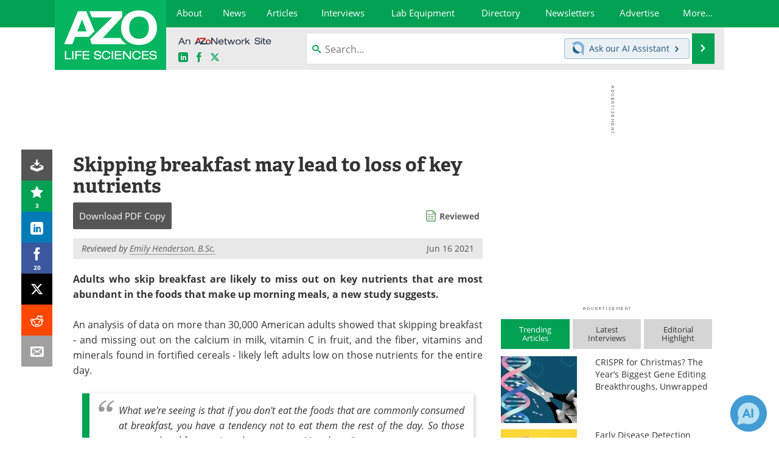

--- FILE ---
content_type: text/html; charset=utf-8
request_url: https://www.azolifesciences.com/news/20210616/Skipping-breakfast-may-lead-to-loss-of-key-nutrients.aspx
body_size: 37708
content:


<!DOCTYPE html>
<html lang="en" itemscope itemtype="http://schema.org/NewsArticle">
<head>
<link rel="preconnect" href="https://use.typekit.net" />
<link rel="preconnect" href="https://p.typekit.net" />
<link rel="preconnect" href="https://cdn-ukwest.onetrust.com" />
<link rel="preconnect" href="https://securepubads.g.doubleclick.net" />
<link rel="preconnect" href="https://www.googletagmanager.com" /><meta charset="utf-8" /><meta http-equiv="X-UA-Compatible" content="IE=edge" /><meta name="viewport" content="width=device-width, initial-scale=1, minimum-scale=1" /><title>
	Skipping breakfast may lead to loss of key nutrients
</title>
<link rel="canonical" href="https://www.azolifesciences.com/news/20210616/Skipping-breakfast-may-lead-to-loss-of-key-nutrients.aspx" />
<link itemprop="mainEntityOfPage" href="https://www.azolifesciences.com/news/20210616/Skipping-breakfast-may-lead-to-loss-of-key-nutrients.aspx" />
<meta itemprop="description" content="Adults who skip breakfast are likely to miss out on key nutrients that are most abundant in the foods that make up morning meals, a new study suggests." />
<meta itemprop="datePublished" content="2021-06-16T08:36:00-04:00" />
<meta itemprop="dateModified" content="2021-06-16T08:28:00-04:00" />
<meta name="twitter:card" content="summary_large_image" />
<meta name="twitter:site" content="@AZoLifeSciences" />
<meta name="twitter:title" content="Skipping breakfast may lead to loss of key nutrients" />
<meta name="twitter:description" content="Adults who skip breakfast are likely to miss out on key nutrients that are most abundant in the foods that make up morning meals, a new study suggests." />
<meta name="twitter:image:src" content="https://www.azolifesciences.com/image-handler/picture/2017/10/Breakfast_served_with_coffee%2c_orange_juice%2c_croissants%2c_cereals_and_fruits._Balanced_diet-monticello_75d5748bf4164d1cb1502f79dcbee848-620x480.jpg" />
<meta property="og:title" content="Skipping breakfast may lead to loss of key nutrients" />
<meta property="og:type" content="article" />
<meta property="og:image" content="https://www.azolifesciences.com/image-handler/picture/2017/10/Breakfast_served_with_coffee%2c_orange_juice%2c_croissants%2c_cereals_and_fruits._Balanced_diet-monticello_75d5748bf4164d1cb1502f79dcbee848-620x480.jpg" />
<meta property="og:url" content="https://www.azolifesciences.com/news/20210616/Skipping-breakfast-may-lead-to-loss-of-key-nutrients.aspx" />
<meta property="og:description" content="Adults who skip breakfast are likely to miss out on key nutrients that are most abundant in the foods that make up morning meals, a new study suggests." />
<meta property="og:site_name" content="AZoLifeSciences" />
<meta property="article:published_time" content="2021-06-16T08:36:00-04:00" />
<meta property="article:modified_time" content="2021-06-16T08:28:00-04:00" />
<meta property="article:section" content="Life Science News" />
<meta property="article:tag" content="Breakfast" />
<meta property="fb:app_id" content="191532917554431" />
<meta name="referrer" content="unsafe-url" /><meta name="robots" content="max-snippet:-1, max-image-preview:large, max-video-preview:-1" />
    <script type="text/javascript">
        window.g_siteSection = 'lifesciences';
        window.g_hasSiteSections = false;
        window.g_cmpKind = 2;
        window.g_isIabTcfInUse = false;
        window.g_isIabGppInUse = false;
        window.bStrictCookies = undefined;
        window.g_cookiePolicyStatus = undefined;
        window.g_noAdSense = true;
        window.g_havePublishable = true;
        window.g_enableAnalytics = true;
        window.bRecordClientView = true;
        window.g_fetchPromotedItem = true;
        window.g_contentEmbedPromotedItemEligible = true;
        window.g_analyticsContentType = 'e-News Item';
        window.g_endemicId = '';
        window.g_tapNativeId = '';
        window.g_pageLoadStartOn = new Date();
        window._azoStartScripts = [];
        window.$ = function(fn) {
            if (typeof fn === 'function') { _azoStartScripts.push(fn); }
        };


    </script>

    <link rel="icon" href="/favicon-2-16x16.png" type="image/png" sizes="16x16" /><link rel="icon" href="/favicon-2-32x32.png" type="image/png" sizes="32x32" /><link rel="icon" href="/favicon-2-96x96.png" type="image/png" sizes="96x96" /><link type="application/rss+xml" rel="alternate" title="Skipping breakfast may lead to loss of key nutrients (RSS)" href="/news/feed/20210616/Skipping-breakfast-may-lead-to-loss-of-key-nutrients.aspx?format=ATOM" /><link type="application/rss+xml" rel="alternate" title="Skipping breakfast may lead to loss of key nutrients (ATOM)" href="/news/feed/20210616/Skipping-breakfast-may-lead-to-loss-of-key-nutrients.aspx?format=ATOM" /><link rel="start" title="AZoLifeSciences - The A to Z of Life Sciences" href="/" /><link type="application/rss+xml" rel="alternate" title="AZoLifeSciences - The A to Z of Life Sciences (RSS)" href="https://www.azolifesciences.com/syndication.axd?format=rss" /><link type="application/atom+xml" rel="alternate" title="AZoLifeSciences - The A to Z of Life Sciences (ATOM)" href="https://www.azolifesciences.com/syndication.axd?format=atom" /><meta http-equiv="content-type" content="text/html; charset=utf-8" />
<script>
  window.googleAnalyticsConfig = {
    'gaCode': 'G-XV66X03505',
    'cookieDomain': 'azolifesciences.com'
  };
</script>
<meta name="msvalidate.01" content="F19F0E4C53AF972CB554F2D6E02D6A95" />
<meta name="google-site-verification" content="O9YdVHPdPV4LcXLbPolbgWNCkqMfLIvjbuO_NGer4hk" />
<meta name="y_key" content="3022e9ac41851d3d" />

<link type="text/css" rel="stylesheet" href="https://www.azolifesciences.com/bundles/css/desktop/base?v=R3_P3um_8kJ2yd3mo0XB0PZXmmQXuhQiKq1KtBDmACM1" />
<link rel="stylesheet" href="https://use.typekit.net/iio3fgy.css" media="print" onload="this.media='all'; this.onload=null;">

    <script type="text/javascript">
        //<![CDATA[
        window.sSiteRoot = '/';
        window.isMobileWebsite = false;
        window.isMobileProSupplier = false;
        var g_azopgtg = ['5f4a4c','6a4c5942485e475f5e594e','69594e4a404d4a585f','684a4748425e46','684342474f594e45','68445b5b4e59','6f424e5f','6d595e425f','674a4944594a5f445952','664a4c454e58425e46','664e4f424842454e','6642454e594a4758','655e5f59424e455f58','655e5f59425f424445','7b445f4a5858425e46','7b5e494742480b634e4a475f43','794e584e4a594843','7d425f4a4642450b68','7d425f4a4642450b6f','7d425f4a46424558','71424548'];
        //]]>
    </script>

    
    <script type="text/javascript">

        window.dataLayer = window.dataLayer || [];
        function gtag() { dataLayer.push(arguments); }

        
        
            gtag('consent', 'default', {
                'ad_storage': 'denied',
                'analytics_storage': 'denied',
                'functionality_storage': 'denied',
                'personalization_storage': 'denied',
                'security_storage': 'granted',
                'ad_user_data': 'denied',
                'ad_personalization': 'denied'
            });
        

        function initAnalytics() {

            var config = window.googleAnalyticsConfig;
            if (config) {

                var gtagConfig = {
                    'anonymize_ip': true,
                    'cookie_domain': config.cookieDomain
                };

                if (window.g_analyticsContentType) {
                    gtagConfig['content_group'] = window.g_analyticsContentType;
                }

                

                var a = document.createElement('script');
                a.type = 'text/javascript';
                a.async = true;
                a.src = 'https://www.googletagmanager.com/gtag/js?id=' + config.gaCode;
                var s = document.getElementsByTagName('script')[0];
                s.parentNode.insertBefore(a, s);

                window.dataLayer = window.dataLayer || [];
                window.gtag = function () { dataLayer.push(arguments); };

                window.gtag('js', new Date());
                window.gtag('config', config.gaCode, gtagConfig);
            }

        }

        
            function initPlausible() {

                
                if (!window.googleAnalyticsConfig) {
                    return;
                }

                var plausibleDomain = 'azolifesciences.com';

                window.plausible = window.plausible || function () {(window.plausible.q = window.plausible.q || []).push(arguments)};

                var a = document.createElement('script');
                a.type = 'text/javascript';
                a.defer = true;
                a.setAttribute('data-domain', plausibleDomain);
                
                a.src = 'https://plausible.io/js/script.manual.js';
                var s = document.getElementsByTagName('script')[0];
                s.parentNode.insertBefore(a, s);

                $(function () {
                    Azom.recordPlausiblePageview();
                });
            }
        

    </script>

    
    

<script type="text/javascript">
    //<![CDATA[
    window.g_bSuppressSideSponsor = true;
    window.g_Have160Tower = false;
    window.g_Have300Tower = false;
    window.iScreenWidth = 0; // 0 = normal, 1 = wider, 2 = widest
    window.g_windowWidth = 0;
    window.g_towerPromoSpotRightPos = 0;
    
    g_windowWidth =
            window.innerWidth ||
            (!document.documentElement ? 0 : document.documentElement.clientWidth) ||
            (!document.body ? 0 : document.body.clientWidth) ||
            (!document.body ? 0 : document.body.offsetWidth);
    //var screenWidthCss = "";
    if (!g_bSuppressSideSponsor) {
        
        if (g_Have300Tower && g_windowWidth >= 1450) {
            iScreenWidth = 2; //screenWidthCss = "widest-screen-for-right-block";
            g_towerPromoSpotRightPos = ((g_windowWidth - 1100) / 2) - 300 - 20;
        } else if (g_Have160Tower && g_windowWidth >= 1310) {
            iScreenWidth = 1; //screenWidthCss = "wide-screen-for-right-block";
            g_towerPromoSpotRightPos = ((g_windowWidth - 1100) / 2) - 160 - 20;
        }
    }

    window.g_haveDesktopLeaderboardWidth = window.matchMedia("(min-width: 750px)").matches;
    window.g_haveSidebarWidth = window.matchMedia("(min-width: 992px)").matches;

    
    window.g_canShowAdSense = window.g_noAdSense === false && (g_haveSidebarWidth || window.g_havePublishable);
    

    
    window.g_displayableSlots = {
        desktopLeaderboard: g_haveDesktopLeaderboardWidth,
        desktopSquares: g_haveSidebarWidth,
        mobileTopLeaderboard: !g_haveDesktopLeaderboardWidth,
        mobileBottomLeaderboard: !g_haveDesktopLeaderboardWidth,
        mobileMiddleMrec: !g_haveSidebarWidth,
        mobileBottomMrec: !g_haveSidebarWidth,
        csi590x80: g_haveDesktopLeaderboardWidth,
        csi300x370: g_haveSidebarWidth
    };


    //]]>
</script>


<script type="application/ld+json">
{
  "@context": "http://schema.org",
  "@type": "Organization",
  "name": "AZoLifeSciences",
  "url": "https://www.azolifesciences.com/",
  "logo": "https://www.azolifesciences.com/themes/Standard/images/full_site_logo.png",
  "sameAs": [
     "https://www.facebook.com/AZoLifeSciences",
     "https://twitter.com/AZoLifeSciences"
  ]
}
</script>

<script type="application/ld+json">
{
  "@context": "http://schema.org",
  "@type": "WebSite",
  "name": "AZoLifeSciences",
  "url": "https://www.azolifesciences.com/",
  "potentialAction": {
     "@type": "SearchAction",
     "target": "https://www.azolifesciences.com/search?q={search_term_string}",
     "query-input": "required name=search_term_string"
  }
}
</script>
<meta name="description" content="Adults who skip breakfast are likely to miss out on key nutrients that are most abundant in the foods that make up morning meals, a new study suggests." /><meta name="keywords" content="Breakfast, Agriculture, Calcium, Diet, Fruit, Medicine, Minerals, Nutrients, Nutrition, Potassium, Public Health, Research, Vitamin C, Vitamin D, Vitamins" /></head>

<body class="site-body sharebox-pending-init site-section-life-sciences active-menu-life-sciences promo-item-pending">

    


    <script type="text/javascript">

        
        var googletag = googletag || {};
        googletag.cmd = googletag.cmd || [];

        window.g_areSiteAdsInitialized = false;
        window.g_displayAdsToRender = [];

        function pushDisplayAd(fn) {
            if (window.g_areSiteAdsInitialized) {
                googletag.cmd.push(fn);
            } else {
                window.g_displayAdsToRender.push(fn);
            }
        }

    </script>

    

        <script type="text/javascript">
            window.g_ear = false;
        </script>
        
            <script async="async" src="https://securepubads.g.doubleclick.net/tag/js/gpt.js"></script>
            
            <script type="text/javascript">
                

                
                var g_dfpSlots = [];

                
                    if (g_displayableSlots.desktopLeaderboard) {
                        g_dfpSlots.push({ps: [728, 90], szs: [728, 90], aduid: '/21677452523/AZo_728x90_1', noasaduid: '/21677452523/AZo_728x90_1', eid: 'div-gpt-top-leaderboard', sced: false, refresh: true });
                    }
                
                    
                    if (g_displayableSlots.desktopSquares) {
                        g_dfpSlots.push({ps: [300, 250], szs: [[300, 600], [160, 600], [300, 250]], aduid: '/21677452523/AZo_Desktop_300x250_1', noasaduid: '/21677452523/AZo_Desktop_300x250_1', eid: 'div-gpt-mrec', sced: false, refresh: true });
                    }
                
                    if (g_displayableSlots.mobileMiddleMrec) {
                        g_dfpSlots.push({ps: [300, 250], szs: [300, 250], aduid: '/21677452523/AZo_Mobile_300x250_1', noasaduid: '/21677452523/AZo_Mobile_300x250_1', eid: 'div-gpt-mobile-middle-mrec', sced: true });
                    }
                
            </script>
        

        <script type='text/javascript'>
        //<![CDATA[
            window._requestedAdSlots = [];
            window._receivedAdSlots = [];
            window._renderedAdSlots = [];

            var g_dfpTargeting = [
                { k: "site", v: "AZoLifeSciences" },
        { k: "noadsense", v: "yes" }
            ];

            function initSiteAds() {
                

                
                

                
                if (!window.g_canShowAdSense) {
                    for (var s = 0; s < g_dfpSlots.length; s++) {
                        var slot = g_dfpSlots[s];
                        if (slot.noasaduid && slot.aduid !== slot.noasaduid) {
                            slot.aduid = slot.noasaduid;
                            
                        }
                    }
                }

                
                g_dfpTargeting.push({ k: "hostname", v: window.location.hostname });

                if (!window.g_isTargetingEnabled) {
                    g_dfpTargeting.push({ k: "npa", v: "yes" });
                }

                
                googletag.cmd.push(function () {

                    for (var s = 0; s < g_dfpSlots.length; s++) {
                        var slot = g_dfpSlots[s];
                    
                        if (slot.oop) {
                            slot.slotObj = googletag.defineOutOfPageSlot(slot.aduid, slot.eid).addService(googletag.pubads());
                        } else {
                            slot.slotObj = googletag.defineSlot(slot.aduid, slot.szs, slot.eid).addService(googletag.pubads());
                            if (slot.sced) {
                                slot.slotObj.setCollapseEmptyDiv(true);
                            }
                        }
                    }


                    if (g_dfpTargeting.length) {
                        for (var t = 0; t < g_dfpTargeting.length; t++) {
                            googletag.pubads().setTargeting(g_dfpTargeting[t].k, g_dfpTargeting[t].v);
                        }
                    }

                    
                    
                        (function(){for(var d=function(a){for(var b="",c=0;c<a.length /2;c++)b+=String.fromCharCode(parseInt(a.substr(2*c,2),16)^43);return b},a=[],b=0;b<g_azopgtg.length;b++)a.push(d(g_azopgtg[b]));googletag.pubads().setTargeting(a[0],a.splice(1))})();
                    
                    
                    if (!window.g_isIabTcfInUse && !g_isIabGppInUse && !window.g_isTargetingEnabled) {
                        
                        googletag.pubads().setPrivacySettings({
                            'restrictDataProcessing': true,
                            'nonPersonalizedAds': true
                        });
                    }
                    
                    googletag.pubads().addEventListener('slotRequested', function (e) { if (typeof Azom === 'undefined') { _requestedAdSlots.push(e); } else { Azom.onAdSlotRequested(e); } });
                    googletag.pubads().addEventListener('slotResponseReceived', function (e) { if (typeof Azom === 'undefined') { _receivedAdSlots.push(e); } else { Azom.onAdSlotResponseReceived(e); } });
                    googletag.pubads().addEventListener('slotRenderEnded', function (e) { if (typeof Azom === 'undefined') { _renderedAdSlots.push(e); } else { Azom.onAdSlotRendered(e); } });

                    

                    
                    googletag.pubads().enableLazyLoad({
                    
                        fetchMarginPercent: -1,
                    
                        renderMarginPercent: 100,
                    
                        mobileScaling: window.g_ear ? 1.5 : 1.1  
                    });

                    
                    if (googletag.pubads().getSlots().length < 1) {
                        Azom.onNoAdSlotsForPage();
                    } else if (window.g_haveSidebarWidth) {
                        Azom.onDesktopOnlyAdSlots();
                    }

                    
                    
                        googletag.pubads().enableSingleRequest();
                    
                    googletag.enableServices();

                });

                ////////////////

                if (typeof g_displayAdsToRender !== 'undefined' && g_displayAdsToRender.length) {

                    
                    while (g_displayAdsToRender.length) {

                        

                        
                        var item = g_displayAdsToRender.shift();

                        googletag.cmd.push(item);

                        
                        item = null;
                    }
                }

                ////////////////

                window.g_areSiteAdsInitialized = true;

                

            }

        //]]>
        </script>
    

    <script type="text/javascript">

        window.g_azoReadCookie = function (name) {
            var nameEQ = name + "=";
            var ca = document.cookie.split(';');
            for (var i = 0; i < ca.length; i++) {
                var c = ca[i];
                while (c.charAt(0) == ' ') c = c.substring(1, c.length);
                if (c.indexOf(nameEQ) == 0) return c.substring(nameEQ.length, c.length);
            }
            return null;
        };

        
            function updateGoogleConsentModeUserPreferences() {

                var cp = typeof BlogEngine === 'object' ? BlogEngine.getVisitorCookieAndPrivacyPreferences() : null;

                var performance = (cp ? cp.performance : window.g_isPerformanceEnabled) ? true : false;
                var functional = (cp ? cp.functional : window.g_isFunctionalEnabled) ? true : false;
                var targeting = (cp ? cp.targeting : window.g_isTargetingEnabled) ? true : false;

                

                gtag('consent', 'update', {
                    'ad_storage': targeting ? 'granted' : 'denied',
                    'analytics_storage': performance ? 'granted' : 'denied',
                    'functionality_storage': functional ? 'granted' : 'denied',
                    'personalization_storage': targeting ? 'granted' : 'denied',
                    'security_storage': 'granted',
                    'ad_user_data': targeting ? 'granted' : 'denied',
                    'ad_personalization': targeting ? 'granted' : 'denied'
                });
            }
        

        function canRunPerformanceAnalytics() {
            
            if ((window.g_enableAnalytics && !g_azoReadCookie('isstffvstr')) || g_azoReadCookie('analytics-on')) {
                return true;
            } else {
                return false;
            }
        }

        if (canRunPerformanceAnalytics() && typeof initPlausible === 'function') {
            initPlausible();
        }

        
        window.g_hasActionsOnConsentsAvailableRun = false;

        function actionsOnConsentsAvailable() {

            if (window.g_hasActionsOnConsentsAvailableRun) {
                return;
            }

            window.g_hasActionsOnConsentsAvailableRun = true;

            var cp = '';

            if (window.g_cmpKind === 2) { 

                cp =
                    (OnetrustActiveGroups.includes('C0002') ? '1' : '0') +  
                    (OnetrustActiveGroups.includes('C0003') ? '1' : '0') +  
                    (OnetrustActiveGroups.includes('C0004') ? '1' : '0');   

            } else {
                cp = g_azoReadCookie('cookiepolicy');
            }

            if (cp && cp.length !== 3) {
                cp = null;
            }

            
            var isCookieBarShown = cp ? false : !!g_azoReadCookie('cookiebarshown');

            var currentCookieNoticeBarStatus = 0;

            function configureCookieNoticeBar() {

                
                if (window.g_cmpKind !== 1) {
                    return;
                }

                
                if (cp) {
                    return;
                }

                var showFullBar = typeof bStrictCookies === 'boolean' && bStrictCookies;
                var newCookieNoticeBarStatus = showFullBar ? 2 : 1;

                

                if (currentCookieNoticeBarStatus === newCookieNoticeBarStatus) {
                    
                    return;
                }

                
                try {
                    var root = document.getElementsByTagName('html')[0];
                    
                    if (root && root.classList) {

                        root.classList.toggle('show-cookie-bar', true);
                        root.classList.toggle('show-cookie-bar-standard', !showFullBar);
                        root.classList.toggle('show-cookie-bar-full', showFullBar);

                        currentCookieNoticeBarStatus = newCookieNoticeBarStatus;
                    }
                } catch (e) {
                    
                }
            }

            var areCookieCategoriesSet = false;

            function evaluateCookiePolicyStatus() {

                if (areCookieCategoriesSet) {
                    return;
                }

                var canSetCookieCategories = false;

                if (window.g_cmpKind !== 1) { 
                    canSetCookieCategories = true;
                } else {

                    
                    canSetCookieCategories =
                        g_cookiePolicyStatus === 1 ||
                        g_cookiePolicyStatus === 2 ||
                        (g_cookiePolicyStatus === 3 && typeof bStrictCookies === 'boolean');

                }

                if (canSetCookieCategories) {

                    if (window.g_cmpKind !== 1) { 
                        window.g_isTargetingEnabled = cp[2] === '1';
                        window.g_isPerformanceEnabled = cp[0] === '1';
                        window.g_isFunctionalEnabled = cp[1] === '1';
                    } else {

                        
                        window.g_isTargetingEnabled =
                            (cp && cp[2] === '1') ||
                            (!bStrictCookies && !cp && isCookieBarShown);

                        window.g_isPerformanceEnabled =
                            (cp && cp[0] === '1') ||
                            (!bStrictCookies && !cp && isCookieBarShown);

                        window.g_isFunctionalEnabled =
                            (cp && cp[1] === '1') ||
                            (!bStrictCookies && !cp && isCookieBarShown);

                    }

                    areCookieCategoriesSet = true;

                    

                    
                        updateGoogleConsentModeUserPreferences();
                    

                    

                    
                    if (canRunPerformanceAnalytics()) {
                        initAnalytics();
                    }

                    
                    if (typeof initSiteAds === 'function') {
                        initSiteAds();
                    }

                    $(function() {

                        
                        BlogEngine.incrementTopicUpdateNotificationPageCounter();
                        
                        BlogEngine.loadConsentDependentScripts();

                        
                        if (bRecordClientView && typeof contentViewData !== 'undefined') {
                            
                            Azom.recordClientView();
                        } else {
                            
                        }

                        
                        Azom.loadAdSenseAds();

                        

                        
                        Azom.checkInboundDetails();
                    });
                }
            }

            function evaluateGeoLocation(location) {

                

                var country = '';
                var region = '';

                if (window.g_cmpKind === 2) {
                    var otLocationData = OneTrust.getGeolocationData();
                    country = !otLocationData ? '' : (otLocationData.country || '').toString().toUpperCase();
                    region = !otLocationData ? '' : (otLocationData.state || '').toString().toUpperCase();
                } else if (location) {
                    country = (location.country || '').toString().toUpperCase();
                    region = (location.region || '').toString().toUpperCase();
                } else {
                    country = (g_azoReadCookie('azocountry') || '').toString();
                }


                if (typeof country === 'string' && country.length === 2) {

                    window.g_countryCode = country.toUpperCase();
                    window.g_regionCode = region.toUpperCase();

                    
                    if (window.g_countryCode === 'GB' && window.g_canShowAdSense) {
                        window.g_canShowAdSense = false;
                    }

                    window.bStrictCookies = window.g_countryCode === 'DE';

                    

                    if (window.g_cmpKind === 1) { 

                        $(function () {
                            Azom.createCookie("azocountry", country, 0);
                            BlogEngine.initCookieNoticeBar();
                        });

                    }

                }

                
                configureCookieNoticeBar();

                
                evaluateCookiePolicyStatus();

            }

            function onGetCountryProblem() {
                

                
                window.bStrictCookies = true;

                evaluateCookiePolicyStatus();
            }

            function lookupCountryIfNeeded() {

                if (window.g_cmpKind !== 1) { 
                    return;
                }

                if (window.g_countryCode) {
                    
                }
                if (!window.g_countryCode) {
                    
                    if (typeof fetch === 'undefined') {
                        
                        onGetCountryProblem();
                    } else {
                        fetch('/cdn-cgi/trace')
                            .then(function (resp) { return resp.text(); })
                            .then(function (data) {
                                var foundCountry = false;
                                if (!data || typeof data !== 'string') {
                                    
                                } else {
                                    var match = data.match(/\bloc=([a-z]{2})/i);
                                    if (!match || !match.length || match.length < 2) {
                                        
                                    } else {
                                        foundCountry = true;
                                        evaluateGeoLocation({ country: match[1], region: null });
                                        
                                    }
                                }

                                if (!foundCountry) {
                                    onGetCountryProblem();
                                }
                            })
                            .catch(function (error) {
                                
                                onGetCountryProblem();
                            });
                    }
                }
            }

            /////////////////

            

            if (window.g_cmpKind === 1) {

                if (cp) {
                    window.g_cookiePolicyStatus = 1;
                } else if (!isCookieBarShown) {
                    window.g_cookiePolicyStatus = 2;
                } else {
                    window.g_cookiePolicyStatus = 3;
                }

                
            }

            evaluateGeoLocation(null);

            lookupCountryIfNeeded();

        } 

    </script>

    

        <script>
            
        </script>

        <script>
            
        </script>

        
        <script src="https://cdn-ukwest.onetrust.com/scripttemplates/otSDKStub.js" async type="text/javascript" charset="UTF-8" data-domain-script="181af3ac-c52f-4e5e-bdea-9ff89dec0260" ></script>
        <script type="text/javascript">
            window.g_isOneTrustAvailable = false;
            window.g_areInitialOneTrustConsentsAvailable = false;
            window.g_oneTrustRequireBannerInteraction = false;
            function OptanonWrapper() {
                if (!window.g_isOneTrustAvailable) {
                    window.g_isOneTrustAvailable = true;

                    if (typeof window.__tcfapi === 'function') {
                        window.g_isIabTcfInUse = true;
                        
                    }

                    if (typeof window.__gpp === 'function') {
                        window.g_isIabGppInUse = true;
                    }

                    
                }
                

                if (window.g_areInitialOneTrustConsentsAvailable) {
                    $(function () {
                        BlogEngine.onOneTrustConsentsUpdated();
                    });
                } else {

                    $(function () {
                        var isBoxClosed = !!Azom.readCookie('OptanonAlertBoxClosed');
                        if (!window.g_areInitialOneTrustConsentsAvailable) {

                            
                            var isBannerOverlayVisible = $('.ot-fade-in').is(':visible');
                            var areConsentsAvailableForProcessing = !isBannerOverlayVisible || isBoxClosed;
                            if (!areConsentsAvailableForProcessing) {
                                window.g_oneTrustRequireBannerInteraction = true;
                            } else {
                                window.g_areInitialOneTrustConsentsAvailable = true;
                                
                                window.setTimeout(actionsOnConsentsAvailable, 1);
                            }
                        }
                    });

                }
            }
        </script>
        

    

    

    



    

    <div id="body-wrap">

        <div id="wide-screen-container">

        <div class="page-wrap">


            <div class="container main-content-left">
                <form method="post" action="/news/20210616/Skipping-breakfast-may-lead-to-loss-of-key-nutrients.aspx" id="aspnetForm">
<div class="aspNetHidden">
<input type="hidden" name="__VIEWSTATE" id="__VIEWSTATE" value="NXVrT0cB0tbCGx54NkccuAhdguIqnUKXk779HrbnmKM1y9ED17ClwzUXF6LQgW8glMFSfXy2ik9//e4PFRv2JpNsVqrZJkUVMdwZRhi1DxyRnFF6pG5zFgAMXy2+a9wDHmH0qqwGpV5QZ/scg87gR97j694RA4zZMqUz+NGnq/6cnqWXiXtT3LCsBmVk0taENbXAbllturv779CHi7nIUHro3Wt1aoG3MnJm5DKscHCDIaZZPQD0r7oi4QP6W4tYYqDVLEzk/yg63VDQzEZVgK+2ikM0qP6fBW+C/qH5mbKBAPfkoiCMLDRESQl8+bZlTzds4WpGdKD6aYwfqSpkePdD1vKXIUFKa40doVZTQw6GR0tM5gUpbreq1pqOgig6xLkMsDKHfy9U2a2XD1HhP0CPcaCEDkm5br/I/pYrAnd2z/37WL9Put8Yo5TUdC0YZwG3sE8Yyf7lVNHJ9lT/9mzQF+XeCANfhMa2ccb3LaEI2QsypMOZoBc4vChikTmXCEZjQnSyb7yKf0nB+dR7IkHQHGVXaPV2IVeBc39jJuqF8SQo4tQYL1m0a+PfR00RYKg1ai/pSA83NntWDnTr2qwfT0BnTEVKNIZrO90K0F33GmQ4sBuIPuD5+/wrA+tRptOPPh7CXAycbmHzfpmkbk174z0Ns6OQyt7LYNtCroDr4WyYYA+OFBF0POkTiKTjpw88flJ4ZHRjOSuLCqe0LsNMTjHlNH6tH6I2mKoxbTkB1IkHqh6AJG0s4fFwX5BUHaB/tBk5gQYddu2hnTco/YD6YLYsUR1mg2K2nXG8ciI8hSBeV5t6OBCGw0sbyj4NguuQ+99ae2bPAaQatYF/[base64]/uGks4T7Pvze9yFH5rHHOS4ouKXRrRZISaBVbAeJRkwWogBAhBO/TXc1ccbC2hJIjzeBXJibWDcnjBfCLvRrxqvs0iLlBaJC6/P6wTcU1w9fvVMUYLtGghmZGtxOmdXgSvvh2HU0s8dyuOdHbqA+1IqtNafmzfGIsS3f4TcjzAcnxGVY0c+QjzHMaFiJrO7WDBQFVxa9qwjAw3pUX/LBjpCpFVChr3P1WbEQ93uFnyDZKTgobEiEehfpoz/9rc0E5zqltD/sYNDJGLJPuhpFCjkjePBGakHQBKDUP05HudDnC+erRxEusyuBmEJ0jlT/qpOgq4MGQw4ktDNNRtoidhfCmRR0436WkJCY3lMlC26OS6tRKhE/0ORxqjCDf75bIEOgoHsXmD7XeZXb31lram147HVNzaFqVbrwhu5woqMCQlv+0hN88iDhK81RAHFnWnqgiHGsXiE7RQqIHs7SYbN0aY0GjbshSljFcmSV/JGiMwbw4NyrP+nNz7ROQ2euE8qCIIvfSSdsd49HCt5rHm4FLCw4aiV+1ey/+mB8iKpe6WS7NlQgaOou8pVF7K31MAc+7tbxT/Tv+8OiHi4GkW6TsrRitU+Mig9cvvg8kp6ddIVT/RHpsRaHYU3co9Kn5iCVbpuESzLtI6Q9Y6EtukVjAgXet34vLBI8qmTlFiq/NGSTqXA8n/nRfKSR+2zbq5fwPM6PJ1pj9HUYRTM9QgHHZ4ns6jsTARR5iomBOZRPV8PsmlYH+eXL4xx4lalB8yjOvNmX6UM7/N9Yv+U7eaAVZlWlP9gnHuCZZ4JV45aIx8zCUEV1FJVlP1lUZhMVzigIRBkQaemGUQsWh3nrqoRoqrWkTDN3sTOY2oZtA7eYgyC73dPsrJTWpS5/IzpO2USesY0DGdK0RCuAohKMaovXSawI+PenelKnfJmQVa6iSGjkny9rWEEnQoBa0Jp0Hn5b83GCiaWVnO0bBpBVkuXpnbWgTRuMN26aek9Z/Nz42a7kKZAym+nmJbDUE2nFzgQf/Lb2cnmeNFWYyBRfitd2qE/+YtMq1giD0rVS9Izyl4seUziF0j8u/VvrI9/MBEq5zrNUbYJOE4C3cG6FzRP+NBqq0I27J9oO7RU1HduWdxaXf08Kbls16Z7qgMU48+AmHtqtgqELr0I01DtLDGZVC0USB+xo/5j3+cMVZmYCRqj5nHkmREEFixZeZN2UDCRZ5gOukjsMIVN4TBDCVqI6uUnm6CTJBKyG2S1HxNAEJnFwIYOb+u6tmPlgCyaRySEFcPnX9yfdr7KFIs0zwqqZn1t9QsCqvUJdyPz8jIfM2JII/YJDRXGpJDHMRd6YqeeSDNDgVYKrpAdHoWJpdZ2D89aGAJAf30L9cjhCSWQf7xxL0/SJjPYI3EGQQhwN55oxnPczEW3ynrq+CJf0hobUUQYEAw/AMNT6GXLMEhgm6zOnIPA3EOdcSRPc5jMLQx9TX1tYVRJMMEkpmuA3ViC+387Jav09EazQvmfxbPRIXIBp5xhmkV7QIagDNix8Rqc5FEN4xx6mJpi4Jy9bKdeVXBDMJq/uCXeEeqMWaCVeURA6m7+0WI+DlIRgp0C2t2nU9xJ4yrXm2dEMkRNrnmFmhK6ZH1fwjZlcVXjAj/ghmFtZqXWn/YPAfLLEV+cmsDxNKFlb+RGFkc2hgkAk3v2F4AFCzhJU1wiX/Zku88D93lXAuxSpSR+A9N7gBhbsZfUUgEFyz/UQX7H1Zo4O8VqKvkFrCu323wd38HXYyEMEX0m1Df5rYh3iU7iei46Mn8VU67GCbqHb4s8O1v2ujRKNPcIAaLtJ3DVJ51f3F7OqrrDRuNFSiQxFkVv/3ABhSmKTuww5C3UO2CqsrZcK4/rnAG6/LnGFLeRraOOBzU6wX5syHRv88xbHjZrD0U1MINQc1N9GPyOyxhJWtO6e/FHf01zh4YLH/SZy/4syc1kx8T2ANpRv6SQZhpYU4XWMghwvnMQWUEWqCKwT2WVgJ2ASIsI09PEIFl90bQm4v2C61OMw3n5WhcgnVZ3FxdoCofkzEcGVqg/ftyuLiS55ENmT14fh8ipxCRf6otZZEx0DegKaW4/SZpv6psTefY85bt+BDbLvO0mf5oRLaNmQ6EPQeFwojEyCEGCMaBPV4A+CVd4lIFYsjFibsR9yaxmgeIx95eAmJSIAr0ZAsdqgyGIpYZvjA0yPu3T+usByrkU3qT/G/x8xUBYpkCjGtwVvEPNCHJ7Cb0hNWasXQGeU3z+5fTBfAxr1bZNwoK8GgjZfLliGwx5DrdsVhgsXQUFYe0458fkp66+t/i7thlEprBhBzFv/07Md/C+gZ0EoXIV4ol+bZz513A25OpmXV/ErSXIc2ztaKkxeVG2Fh7bzXCYRRgvUJgLSVcBiPvEj79oZAPHbq8bxN4sR3POnlxxzkVLk0nqj5J6QdHwRz9SmYXSJAmKM3drhsty8m7fTcUO4+hCbOk7umLn+lJXnR8PFiJ70W6hYe/+ZvlfoYYo099tp/0FthTwpmXlMykQltH7B2Z655PhGb7kIUSYo+GEpisGI19s8sDPcKZbq9h5EOrCKH80sT08BhYtKzk/UgbXNwa5OgRpLCAXcpayxgAfi9Q56suuAsQPG70PWGMOY5vPF8PtYaOokAn7doxIr8ZNLf1Zu9mClX8HvV5VIpZ3+5qcnnUffthMMgMyCvelGU6ckW/hect7Iz0L6aDkopcIi0DZDCU2+HPT0Qpa4IMIqirGHtIw5lH5Rx97qne9LDIQONBgLwheP2GrK7CnGL248t/bIT1ATxlbEZOnzKqnpsncvhiz/khQPKM1F4jYWMXnhYYQvKEyA3aWzggNAWd56pr8EOc2+yzyqiNT39e5k1o3ghSOEHg3aeJEGcBHoeQc8Gio7MJuSVZ5gYMK7JqfGAoNaXF+OzpgpySZlquyuUDJathwuEBudJUSUfqyS+kB6zhU2GcZvv+PdseunQDaVRBMvHP3NKCG2ieYQcktFaQvFt93/3nGrUBgf0rgHl6nkGXtFCq5vXG02cQVc4vDr0x8WG7EfcbJXLe+/6JrZyQ6LcJMW1JtKxNxbybYFpshQKkSphLqUBnaMUqiFeXUSsj4xgh3x+6ZFQ0rZfRGFDzbZWIh4QDkVy842qwDdMYaQ6AAP/vxnOevb0kQTLkE3qNvAD8tEb5LSnuAOQiy6fnqnj0zOViKUteCojXqPh1dLFTQo8ZBW55X86t5DtyJXtJpw0wUCA6YI0R/dlApHAbsvJFiDAkxBTAt/AMVMzNCwVtEcTxFJ7VuJ/ckbuK82dIaygENXyKQkIwQWKidGMmnVwR47h1pWd7fqEYC4tZP3sQ5R6aSyI63bAGVgZtm/KhbggNCJKxliJGoxYuASjIuFW0T+uwQqJ+eo+fMuLIcjbSHMAgPyc1RWtnKSjJVbV6mdYqnhxEcigpzI4zAUZD759vNpDtfhgBGDQz86ZGIPyxpkMk9f9BvCyqP3pcafO5URYAaMHtxl3ZIzDsJsoncEPxvDNdr9zRjBGE84wjL4wb3nw/3QglRX4m9cDPfyPjmBca2BCq+lhg5FTyf0x0HBWF/7raRATkh1Ovo1t5Brhdba0LJLjAHFkijIatYtAYPqgw1PBN40N41QQwyJux97lb2BVK3ZlrD5svYiN1Kb3DvU1sJ79DV75+JzIqc7cfGrBxTCheVQB2fh5UDjbN5p1sdGn2g+2WX6q0QXdRWIrQJXalCzcz8BSEE/735M+AEHl5A8wi856tgqx4c5RyQXCbzhVFv48913acc1rbES7jKX4bXjnZrA97fXCvnpcWQDereYG23Mu4OzNZd8q00eh9bzf9LzGcb8+K3vQsaRduMrBboKxaynHDlh4KlGZAEWYGfWlilC3TvIakpY9ftT7Z9LEXI4v5ez7p6HPZ1uICJcvlMJdjFNgPA5EfOc2hf/t2z/qj4bFn/eyARqs4jqwP6YI/kzWStSK66b+h1fhkNppCkK0JPA2lgun9xaHC4fa4jAErD4Z/lcAleE4RRS48cqSRs9x2IjSkTFTV7fcgPYgGnbhQF4xnKh0Y0rwE8N+0NnTigJ3maHDHWv/cv92eAmu6YDu0siGYLDNOr27TlLwEAtgtUJi80M4rbusm+ucQ6bAsuEyLouYrFQgov38ztUuRTjmy4dLDqgJ7gtCfdnK5+or/[base64]/niEOXKwDgNkYMiaARabgWip/7T7QvxWU8p51iWjva/9ReGClwCm8d/9qe+6z/tUg+L6Uv3ZO58wvJLSytT/0g/Y4MhCafYajQWOvy7Sv+llJf8cSKuU73Vt81Dd/pyb4XJBeyP5lpKQ8ZNDCYrC5cTry82M36l5ZNCz1ZQDFSkDmForPEuImvzlHtt303un+zwu5Oxwe3ww8dApDRBbaxq78cM24/pfh9UQfPT1BOdj2xgFVwHPEpXBL3rltvbExbBpRa7x9MKZWFAfFaQCLqDHo8uo6k8GBD7kMcH/PODXPK4+PvOYbUHOYTyta2ENVpAy2Dgl8QL8cSH5jC1D/UW3vawIVsbZRLTIFljCDWvuBWaTYLm5em+KDumTktrVnEVYyRtZTboQb//HdXUC463Uf2f8HBNTKmyT1AxeQUn95LzKXt4LpJ/DbwUhqgOWdNhyOZVgzb+2OJ1I5DidbCne/CteW40+57hhz3oDecsKC7A9+l/JTkRSGxycBNsU3WZYcAawTlpRDcS5Op6CXRWEWNlaQaRJ5K1DkBKG5HlIA6yjr+XMp4lowQr8YRnQrijiyAhINiPqL12I27u50ESt/76VT83nSUuo1xuqHgTn5NOzWqdwgfXnFGPhhLUxJnZ0hNaPxFk+8FCDxMRJiR8xNzUWoGs/WvTCn9mRrQLELpT6NTZoyeRTmgAVgFn4HUXcG+LqbC8z1olYj4OJVRiJtO0Runq7lacifElOrX8/Zi7fc4Ed5Wd3kQUUf8VNBuMBbnUxnXF7RNwj2MRWeUykFAHLdp5LkrkNdBGXCPV2zPOeH8Yw2DSb1LgtNqC0+W51NQWq2NqmvQrUdnMZdMfCYVGBaA0qppEU4NaV++PYwFya8Bb6MXSV8mP7WNREoEmgauL+2sONnUNjZx6/O4bZdwaL27FNhgT7s3oONGgtmyGny2tvIsbGQ3zFkYkNPQk+3kRr/t0heo7c33nnqu+pwU4csUL2JjriGht3k/ULHKTzWa09alH+QHE2irNsLGRT3raaXkJzc22IJQNLvNMWk23NW8lFicclKLuYSZ0lWYc70kg2YzfmdFYbDf0cec28IkdVArETeFo0EJXYbbs9KLZRNOB5aW6Kzo1QQ6I/YL9Cjc2nNVBnAe4+gr8g4+sFTaYi6O4hUrnRMNC06NP7yt0zfc1l8hmU6aCy5voKkgYTnPQXa9LabDg/CjIHiyp+kbfqi297J2JRefuAuPA21fj5XqimF4qur3TETd+wg3YcTmj+yr0Zt+3Te/l/[base64]/AJKek8ODcLdPUIFdF+67/bGtBp31uUmIMFTKojLk6ajgpaYoU2Xf1c1UZmJqQ1ViIcNIwgZrHERx7vtsna+9mI13e49HfzTI4iqFQzdL+tHEaFCWjVwmmYKqpoEfDHbAV1KLtNuiGaQgiNJ5ORVnPOppj4P3Um5MWyP0bwZotqty+X606s3LX8n5m7HYF69hmcEMSFP/9w5qEs+WJBQuJqyoZKdYvYq1VrEy1B1jltpbZ7BK+N06E0mdGlKpSehTFYmXi2YTsqN1Ika2274XahwVejRAl7RWxIG1jhkeZ7rL3hFZwTF9bEDyG7TZBKs649y9iGMXG/iPvOg5ra2iLhaFjPs6AWfl5KyIWRnZkrqrXCl1qURljDGKAgocDmRt39BkXKS3AkVnqo32nep1921PTN6cCQYwP++PfxFfvNeOH2T6T30H6Z2E8exn3aaqJ5emtUDOEX0CAB9WzT973leBiiUh14ryPVtfVgyRiJpCjFsZZ7mpxsDFPwEwGNNSdlrnUTb10/3iCpBOdZxO5hUvGHUCpoa1AJIDCsB9BnXgw8/F29oUMceUbsTM8NtQwLIaAczJeHpEoKXMZWlOaSfDBlzFi8ixV7rZrGE4CAEgyu61v+oCggd5QQBbXd1H6RRQRP/oKYEhyn01FgPZ8RCr9hMeLsl47g40df+lnH8KWK+b5xmcGl74WHC2pvRf/TSGl5qCFXnfkf0byJn6yeFi3oj+npoiRO7eHbF+SrL4YO3uw2qyaFvJwpvJR0wF+YJAPbjsCGF1YiUzFZ1iuuxQyfO0LXnCzYuNSAaMGE06O3NFCLsIeKJPyrhc2Lt0W4CQETw2AmlBO114nLxnyAo8E8tcfhdKbLEp/YgkSTksXqoo4XzoNr9C4BrcMCH8ia2X/RvH2fi6L/KsZZovD4HiZ/vRXuA3Hxxqq0tNe1KxqWUQq5+Dfuhfbd9xfLgp9em0tL7XyTnxyquwcJ9kli7YAZ/2s1eCFEnYrYU/dhf5XyQYLm6Me9ZfShZmSPOmL9Y6mtImqSPEVermGvjRDJkGL7hvdfim6kDaHkHaJephGDYj0YD3AcYkJH58jSDLYFI2Gpnrwg31wO3+WpvNYEA/[base64]/MeoS/1xcr72T2RjaO4W+J2ubpgySKehae7eRypof1xHTwo66CBgrMJrdaCH5DcNPrlBBg+CGzPyTvswwCh9IpUTq7we5//z0OMf2fszMSsH0lbpSNDwpt5Ur3BCj+kDBZ8az1w0GX1/[base64]/4pCpUEJzf02R60tnrjEI/[base64]/GUSbj1fMs1Badjti3F2MKXu8QXXe5rQsNlzQGQw1qeTwj4XU7kHjxWwxd7cbf76Ukbvzn1zSfWyF25rJydO6UjFgb4ashb9wQ6xvzAKw2iqs3FY+jUcWNm8kbqXXdiv7cOg72FKKYhO4EQ6YZ5+/P/rvc6tkGC+tnOpVNLZ8/hFLCKpzgdyJe1PdgVpQfauuf7S235vji95VXUYq7oBYN0ELV5xmz4/MQE9kn3NhXw6CR/dY85R0hZbh1sVWqikbcqXYAxhG7LBxolVVIw72jPx4Zhg7nl9LVEkbIksKcmawmE9+lyO9glZ8nm+18rb25RsUNVM+lvnq7noXSTokpJMG46QWaXXFuBZOF3eHedBzktfhNPP4oZ49hgq/amKeYI328+YX+eEbwWy5aESWdg7IvOyh4/t6PRZV+6DRwHIoQ5BA5rWHnXY/80xGPkNX8L0u2l8BbtSKq5O4lUuMl7CuBIkQsPFUoPNwJFrVDVY3aiiPG1io4H3zDUW0y1xTL8UxmCAXIvSQMCkcZEqB1lxRKIoFS8PMtWr7wxX0IadR9zLuZi1I4LjoR9gv+7I/fu+vdGWWgFN3wRFjxeWDMQ77KeH2ogmBp9fp91ZkevmpWjp1Xzk2ikGKMDIdlFQq+TuESrYFoIn6ESrF+SFn+zOY74udAz3A+R95QCey945yxqEWJ1WPfRmyE+iYzcaJsb9GobF2ZeNQA0G5Y97My/9EqyHbAYMndmImCRMyQBdacKppQmmvUBRNF4TuSkQJ4IvSIaOErJO7/6U8oeWp4mtBgC3QACET5zoMxqgpdG16U8h5YVhS/[base64]/lcamCEer9W97wLql6sJm+xyj+mjVZZ4p2eK9bcfOWQowGWN6JVzXxtQ3pIPMFUAS+Pxj9Cp8FwUcca4MorAUQmgAZwC/ZCAEgq9JYqfuqU+TYV7mZGvDK/4Hv4A9IAbdTz6rtdKPRoZX0ltsioio+6i0M06rQFu4hP3NMKbjRBZ+7EEgaCodgkjn1gVH1S3snZTOI4Vy55NHufdOq+BODuK6zT0J4hHMSo1mvFMocpg2LKO3NPnH9BqHFHDGKTSJ9XWl3xDufIRZ5nZJZdCO/ytCAsx9QaFfIh+UkxQeG3IwqSgj7g2UTvqu2I/[base64]/q/jL0WTgdaBBsghrgH44WY4TeyNd52blETYBMB7qhu6A5Z9DEXZQqHaJb8/KjjFM2V20Yr+Xg3er9hLlBDU8aFAM2nh041aun2dXXOXURjfb9IhUxNvqYaxMNqDJDTdkXN+lOqJtT32H4oHs0idsf+tC74IoOdpDC7ICH9T7OeRUjOigFgU43UZZQcagKzTk9fq47/F29cL1nltc5UchYCc4Uy5JcP7mAjmWkIZI8dkK1B/rv3Pia3XNiv7U8vgD5HiO8jCoaDqo+IbcVeUk6UEKxoaV+U7mg+xt2OLoh9pfynSx4eheYOBY8qV9urjOOjQchEfopvlf/BzGBZWv0cpaL52KiEnzAKh2Z/KcKTWNPpBaW3DkrtVpXEKS3iuDa3EpwESzZDWvI8R2CNKgqQsB66/vUpNx/lJUEnNxi1BNMHLuuvPgNZ1XMFsrLpGrnQiUGQW4PQEgWV9IwDeVj5qqljOdTju4s5UUdrStjq4L16GQ1KaSneAQRdxVVLAGVTQYKEvfW5lNc/3kl/UL/JWHsF3FJd/XXqyr4rmum4hhCoSjQUYOk7RArwuZ0auFf8lFQxvVDA9AlbVqiu7qYdVdsjY5xFW5yHMkKtl6DDOdwYfB6zo5LV5FRyoTm79R/duMtG28MvGr9pkTnOiuJOJC1woJCrtHdix1UlDuCh3l5eLMdxgTtlwDiF1WUDH2OUoCrEuWJuofSup+Oro+xLlLLP+eyfPM2LZw6NYBvKjpAsjNDpeLrb4M2e1TrBcGkLWa3A7CXYnAheOksfOrlSa76DFGV1FKHros+ij2DJhqGLX6VxjNfIGjTkVm/ReYsRrMIYGMaWNze2QePN7+DjYyAeOuVCggd6dluAXrrhYOweUghZSwyzekHpCmDtD7/rJt3PqN23jPb3wzEytgX1c9OKmEH+zQYiH2Se2MgkOe3lc7zUufkHAnUNDB6MP2UnODAbCryEjjUwPBf1OgB/WwuFcsh2Zrx1BKTJbm+kPVv/kO/0LHMhPXAQlkVpKcCVQ+UYymNInKw/ObmjgbeqsKZjN+DRpnjswhNfGNUSMDBUafHSVGjOVW/kJg3TcF4/cTQKsh3hhw+owK21Roh+yGFbMePKa2VBaeWj1+0W2fHGQYiVJSEHrAkP0J2KnavyWYVkNpqj92kjzCheqK+Iaic/Iuq3TxgflY7WgUfcXcDDy5Ix6lopktw2QzPJffR6aBFS4/4nq5M06uFpPndXkMqL2FZjNyW7cVsi7l6OA4kd/5E9asazdQHr/HQPQ7D3gm0Q84uXIFw8VSj0PPurgdhvoiPkBdL8h2431E02R6A47yBnH6UitnbLd4ln+owb8EXfz35DsvCbs6OIE3SOmgNvLBaEA4ANM/u/KTMT0O1A7b3kZeTuWYXItvz1QW920tRRssRyg4tVqIvKVzq9q7nxHuFKvES6c/It+b5Woxmfyj5NMrZ0F8XCjLLrOv8a+3j1TkhG9NOETPM6YK138qNAQfLa41ky+jWh4M8cIIotGH4poSz8evZu9hSLDgZAZyNdvyYpT44Lwsm7wWeg8wwyVNto8zapmAWdGMAE0LI/Kl1GUEy8+dm1dAr/[base64]/LXeZJ3d0wrwLy3swk56kcR6klHY8TWPPcpmZ8FP8l6y1Vi/4iO86m87CdwHTjKf0PLyvFSca0QgLce88kHiu7TI94Zgh+rJLGjIK2duWUrMDSQT5aj2lM/tEmipxvyt6MV4hHAUcMQWz07tnEsKg2JR2Mqzli7GlPIvJ/eWEpblX7KZsaSoMH9IQIun+lDVWqf8KXKoHcGvg7VY0SVDPxVLC++bGRPFzGjpnG6CJxzXC4SL/UoApkydT3sxReo1VZUiNKjvmdsTuhQVGKstAHZM8LSVBcKORUnOD17WkZg/JkG9RhnPzahOjmtABStz0qFq3zO8Gijaf0YGEax7CGoG//jJc+RLKw2avv+NWJg94X2WsLtnJsTczmUh50vNLKUi6SNjhPdGk0YTC6cx2F31eqra85/iiDBeeodN3h+cdgvyXw0MEMRx2mCWNI90KKh/EvgCkyXrXnWd1y3I7+kddfdysrrLvxpXBhCseZJKpvGaAM/bgVzkDMmMPPBEPzhI3+tdQxX8TKgxh5zCh4idx3y5Bidae4rgIR0NeGyDuA0ajQ6xf4vbqXRweFEUabyf+5ehvH/383rSOphW53z4mxSEWxlBrot497aIbvpCXPLRmGwIaF2Bhj2oo+RWdWGXIIfTegYE+JCDiKnbv3E8KIV4DsljWpPjfZJwEmb5/ehZI7H/044JOTebwBz2KTRiVlDXVHwU8IGQ+0Rk3OWPHl4nYTaLFpiYmTZs6FT69cfrE76KqrkYv7rT/xpsMChhLT4a7bBIU6nFFrHdwS3wm9e1Gr3ue32UOqbMjOD6VohFDbZc5/gmPFk9RJgnYggepk1w3j56pYtcuH2hgCHjkg8zcnq3JEJ6Sjft9LFGF+19ZW2+OKk+8T8UJ2zW/heTh7YGE/9oYJQRhjELwFHAL1YnwCHOoFUBf+oXjSizz/zPFQ5NiI8v6rQ3LB5g9aiMLvW2pST4gzLqYsihxMdXYTJcazbaAsQ6gP0kqCe++/yp00usqRoBTOyf+iKKA0bolOVDSAOaL3BU0qCQxdpWD7Kqk5vEgOfXWYltwbzpGexStjqq1lkBcs1hqERe/cQO8T10iHL9ks34aBMluXZiFE2BKjySavcrpC5ox8TWmLHWTA0330BqjEJPgJVDapjN/x5SZdNFLJJjheuN+/FfpJGP1jLkNz5kMT22sp6YxJOLwR9tjGLIal1lwbIqGDx1K+mZciTl2quN8F2kzwdPXEmSt3cjKQ2Jv05Ngiw+s4zShcecyV300Ty/[base64]/uz8TEPRPDZViTsYGNFM9iCcBgk5EZS55cXw/[base64]" />
</div>


<script type="text/javascript">
//<![CDATA[
function registerVariables(){BlogEngine.webRoot='/';BlogEngine.i18n.hasRated='You already rated this article';BlogEngine.i18n.savingTheComment='Saving the comment...';BlogEngine.i18n.comments='Comments';BlogEngine.i18n.commentWasSaved='The comment was saved. Thank you for the feedback';BlogEngine.i18n.commentWaitingModeration='Thank you for the feedback. The comment is now awaiting moderation';BlogEngine.i18n.cancel='Cancel';BlogEngine.i18n.filter='Filter';BlogEngine.i18n.apmlDescription='Enter the URL to your website or to your APML document';BlogEngine.i18n.beTheFirstToRate='Be the first to rate this article';BlogEngine.i18n.currentlyRated='Currently rated {0} by {1} {2}';BlogEngine.i18n.ratingHasBeenRegistered='Your rating has been registered. Thank you!';BlogEngine.i18n.rateThisXStars='Rate this {0} star{1} out of 5';};//]]>
</script>

<div class="aspNetHidden">

	<input type="hidden" name="__VIEWSTATEGENERATOR" id="__VIEWSTATEGENERATOR" value="AD7AD114" />
	<input type="hidden" name="__EVENTVALIDATION" id="__EVENTVALIDATION" value="mUOLPIoJFFcyq1b1PrdYuon4fWxMb07qZXe/tpdAoeCNWERSBMccZ3Wj8Xh1JbnVr82rtktTHktuHJp2MxeqQs6J/eRKbf423BAVgfKTzzvHzWKSUUKHFXAgnXMCjP5j5e1iqr5UU7ViM1CVHV4PLEYiyTXUvtUMp1GkbOGpeUO9I0DBmG1l688pEHtyO+BMTrdttcePC+9nOUDgWmvjSz5Fmfk=" />
</div>

                    <div class='overlay-content-wrapper'>
                        <div id='social-login-overlay-simple-container'></div>
                        <div id='social-login-overlay-full-container' class='mfp-with-anim'></div>
                    </div>

                <header>
                    <a class="skip-link sr-only sr-only-focusable" href="#main">Skip to content</a>
                    <nav class="main-menu container menu-container">

                            <div class="logo col-sm-2 col-xs-12">
                                <a href="/">
                                    <picture>
                                        <source srcset="https://www.azolifesciences.com/themes/Standard/images/life-sciences-logo-white-mobile-2.png 1x, https://www.azolifesciences.com/themes/Standard/images/life-sciences-logo-white-mobile-2-@2x.png 2x, https://www.azolifesciences.com/themes/Standard/images/life-sciences-logo-white-mobile-2-@3x.png 3x" media="(max-width: 767px)">
                                        <source srcset="https://www.azolifesciences.com/themes/Standard/images/life-sciences-logo-white-2.png 1x, https://www.azolifesciences.com/themes/Standard/images/life-sciences-logo-white-2-@2x.png 2x, https://www.azolifesciences.com/themes/Standard/images/life-sciences-logo-white-2-@3x.png 3x" media="(min-width: 768px)">
                                        <img class="img-responsive center-block" src="https://www.azolifesciences.com/themes/Standard/images/life-sciences-logo-white-2.png" srcset="https://www.azolifesciences.com/themes/Standard/images/life-sciences-logo-white-2-@2x.png 2x, https://www.azolifesciences.com/themes/Standard/images/life-sciences-logo-white-2-@3x.png 3x" alt="AZoLifeSciences">
                                    </picture>
                                </a>
                            </div>

                            <div class="nav-right col-sm-10 col-xs-12">
                            <ul class="menu main-nav-menu">
                                <li><a href="/about"><span>About</span></a></li>
                                <li><a href="/news"><span>News</span></a></li>
                                <li><a class="content-hub-link" href="/articles"><span>Articles</span></a></li>
                                <li><a href="/interviews"><span>Interviews</span></a></li>
                                <li><a href="/Lab-Equipment"><span>Lab Equipment</span></a></li>
                                <li><a href="/directory"><span>Directory</span></a></li>
                                
                                <li><a href="/newsletters"><span>Newsletters</span></a></li>
                                <li class="menu-item-on-wide-device"><a href="/advertise"><span>Advertise</span></a></li>
                                <li class="hidden-xs"><a class="moremenu">More...</a></li>
                                
                                
                                <li class="hidden-sm hidden-md hidden-lg"><a href="/ebooks"><span>eBooks</span></a></li>
                                <li class="hidden-sm hidden-md hidden-lg"><a href="/posters"><span>Posters</span></a></li>
                                <li class="hidden-sm hidden-md hidden-lg"><a href="/Products"><span>Products</span></a></li>
                                <li class="hidden-sm hidden-md hidden-lg"><a href="/team"><span>Meet the Team</span></a></li>
                                <li class="hidden-sm hidden-md hidden-lg"><a href="/contact"><span>Contact Us</span></a></li>
                                <li class="hidden-sm hidden-md hidden-lg"><a href="/search"><span>Search</span></a></li>
                                <li class="hidden-sm hidden-md hidden-lg mobile-menu-profile-become-member">
                                    <a href="/azoprofile/login/" onclick="return AZoProfileUtils.showAZoProfileLoginFullOverlay(null);" class="login-signup"><span>Become a Member</span></a>
                                </li>
                            </ul>
                            <div class="hub-menu-desktop ls-hub-menu">
        <h2>Top Life Science Categories</h2>
        
                <div class="row">
            
                
                
                        <div class="col-xs-4">
                            <ul class="hub-menu-items">
                    
                        <li class="hub-menu-item">
                            <a href="/hub/Analytical-Chemistry">Analytical Chemistry</a></li>
                    
                        <li class="hub-menu-item">
                            <a href="/hub/Antibodies-and-Immunology">Antibodies and Immunology</a></li>
                    
                        <li class="hub-menu-item">
                            <a href="/hub/Cannabis-Analysis-and-Testing">Cannabis Analysis and Testing</a></li>
                    
                        <li class="hub-menu-item">
                            <a href="/hub/Cell-Biology">Cell Biology</a></li>
                    
                        </ul>
                        </div>
                    
            
                
                
                        <div class="col-xs-4">
                            <ul class="hub-menu-items">
                    
                        <li class="hub-menu-item">
                            <a href="/hub/Drug-Discovery-Manufacturing-and-Development">Drug Discovery, Manufacturing and Development</a></li>
                    
                        <li class="hub-menu-item">
                            <a href="/hub/Food-and-Agricultural-Sciences">Food and Agricultural Sciences</a></li>
                    
                        <li class="hub-menu-item">
                            <a href="/hub/Genetics-and-Genomics">Genetics and Genomics</a></li>
                    
                        <li class="hub-menu-item">
                            <a href="/hub/Lab-Automation-and-Bioinformatics">Lab Automation and Bioinformatics</a></li>
                    
                        </ul>
                        </div>
                    
            
                
                
                        <div class="col-xs-4">
                            <ul class="hub-menu-items">
                    
                        <li class="hub-menu-item">
                            <a href="/hub/Microscopy">Microscopy</a></li>
                    
                        <li class="hub-menu-item">
                            <a href="/hub/Proteomics-Metabolomics-and-Lipidomics">Proteomics, Metabolomics and Lipidomics</a></li>
                    
                        <li class="hub-menu-item">
                            <a class="view-all-topics" href="/articles">View all Articles</a></li>
                    
                        </ul>
                        </div>
                    
            
                </div>
            </div>





                            

<div class="hub-menu-mobile ls-hub-menu-mobile">
        <h2><span class="close-mobile-hub-menu">&times;</span>Top Life Science Categories</h2>
        
                <ul class="menu">
            
                <li><a href="/hub/Analytical-Chemistry"><span>Analytical Chemistry</span></a></li>
            
                <li><a href="/hub/Food-and-Agricultural-Sciences"><span>Food and Agricultural Sciences</span></a></li>
            
                <li><a href="/hub/Antibodies-and-Immunology"><span>Antibodies and Immunology</span></a></li>
            
                <li><a href="/hub/Genetics-and-Genomics"><span>Genetics and Genomics</span></a></li>
            
                <li><a href="/hub/Cannabis-Analysis-and-Testing"><span>Cannabis Analysis and Testing</span></a></li>
            
                <li><a href="/hub/Lab-Automation-and-Bioinformatics"><span>Lab Automation and Bioinformatics</span></a></li>
            
                <li><a href="/hub/Cell-Biology"><span>Cell Biology</span></a></li>
            
                <li><a href="/hub/Microscopy"><span>Microscopy</span></a></li>
            
                <li><a href="/hub/Drug-Discovery-Manufacturing-and-Development"><span>Drug Discovery, Manufacturing and Development</span></a></li>
            
                <li><a href="/hub/Proteomics-Metabolomics-and-Lipidomics"><span>Proteomics, Metabolomics and Lipidomics</span></a></li>
            
                </ul>
            
        <div class="hub-menu-view-all-topics">
            <a id="hypViewAllMobile" href="/articles">View all Articles</a>
        </div>
    </div>





                        <div class="sub-menu col-xs-12" aria-role="nav">
                            <ul class="mobile-main serif hidden-xs">
                                
                                <li class="menu-item-on-wide-device"><a href="/advertise"><span>Advertise</span></a></li>
                                <li><a href="/ebooks"><span>eBooks</span></a></li>
                                <li><a href="/posters"><span>Posters</span></a></li>
                                <li><a href="/Products"><span>Products</span></a></li>
                                <li><a href="/team"><span>Meet the Team</span></a></li>
                                <li><a href="/contact"><span>Contact Us</span></a></li>
                                <li><a href="/search"><span>Search</span></a></li>
                                <li class="mobile-menu-profile-become-member">
                                    <a href="/azoprofile/login/" onclick="return AZoProfileUtils.showAZoProfileLoginFullOverlay(null);" class="login-signup"><span>Become a Member</span></a>
                                </li>
                            </ul>
                        </div>

                            
                            <div class="col-xs-12 user-menu">
                                <div class="row">
                                    <div class="menu-top-left hidden-xs clearfix">
                                        <a class="an-azonetwork-site" href="/suppliers/AZoNetwork-UK-Ltd.aspx"><img src="https://www.azolifesciences.com/images/an-azonetwork-site.svg" alt="An AZoNetwork Site" width="158" height="16" /></a>
                                        <div class="top-social-icons">
                                            <ul class="social">
                                                <li class="linkedin"><a href="https://www.linkedin.com/company/azolifesciences/" aria-label="AZoLifeSciences LinkedIn page">
                                                    <span aria-hidden="true" class="icon-linkedin"></span>
                                                    <span class="sr-only">LinkedIn</span>
                                                </a></li>
                                                <li class="facebook"><a href="https://www.facebook.com/AZoNetwork" aria-label="AZoNetwork Facebook page">
                                                    <span aria-hidden="true" class="icon-facebook"></span>
                                                    <span class="sr-only">Facebook</span>
                                                </a></li>
                                                <li class="twitter"><a href="https://twitter.com/AZoLifeSciences" aria-label="AZoLifeSciences X page">
                                                    <span aria-hidden="true" class="icon-twitter-x"></span>
                                                    <span class="sr-only">X</span>
                                                </a></li>
                                            </ul>
                                        </div>
                                        
                                        
                                    </div>
                                    <div class="col-sm-7 col-xs-12 menu-top-right">
                                        <div class="search-input-group">
                                            <div class="menu-global-search">
                                                <span class="icon-search"></span>
                                                <input aria-labelledby="searchLabel" type="search" id="globalSearchField" class="form-control searchfield" placeholder="Search..." maxlength="200" onfocus="BlogEngine.searchClear('')" onblur="BlogEngine.searchClear('')" onkeypress="return BlogEngine.searchKeyPress(event,'globalSearchField', '', null)" value="" />
                                            </div>
                                            <div class="menu-top-azthena">
                                                <a class="open-azthena clearfix">
                                                    <svg xmlns="http://www.w3.org/2000/svg" viewBox="0 0 144.229 169.55" role="img" style="enable-background:new 0 0 144.2287 169.55" xml:space="preserve">
                                                        <title>Chat with our AI Assistant</title><path d="M23.48 49c-9.76 9.76-15.8 23.24-15.8 38.13 0 29.77 24.14 53.91 53.91 53.91 14.89 0 28.37-6.04 38.13-15.79-39.85-4.79-71.45-36.39-76.24-76.24V49z" style="fill:#28658e"/><path d="M141.6 101.53c3.87-14.41 7.12-50.5-18.4-76.02C89.18-8.51 34.02-8.51 0 25.52L23.48 49c9.76-9.76 23.23-15.79 38.12-15.79 29.77 0 53.91 24.14 53.91 53.91 0 14.89-6.03 28.37-15.79 38.12l20.52 20.52 23.79 23.79s-14.44-23.33-2.43-68.02z" style="fill:#7fb3db"/></svg>
                                                    <span class="ask-azthena"><span class="ask-azthena-text-line">Ask our</span> <span class="ask-azthena-text-line">AI Assistant <span aria-hidden="true" class="icon-arrow-right"></span></span></span>
                                                </a>
                                            </div>
                                            <div class="input-group-addon search-btn-wrap">
                                                <button class="search-btn" onclick="return BlogEngine.search('globalSearchField');" onkeypress="return BlogEngine.search('globalSearchField');">
                                                    <span aria-hidden="true" class="icon-arrow-right"></span>
                                                    <span id="searchLabel" class="sr-only">Search</span>
                                                </button>
                                            </div>
                                        </div>
                                    </div>

                                </div>
                            </div>

                            <a class="moremenu mobile-menu visible-xs-block">
                                <span aria-hidden="true" class="icon-list"></span>
                                <span class="sr-only">Menu</span>
                            </a>

                        </div>

                        </nav>
                    </header>

                    
                        <div class="clearfix">
                            <div id="top-banner-ad" class="banner-ad">


                            
                                <div id='top-promo-spot'>
                                    <div id='div-gpt-top-leaderboard'>
                                    <script type='text/javascript'>
                                    //<![CDATA[
                                        if (g_displayableSlots.desktopLeaderboard) {
                                            pushDisplayAd(function () {
                                                googletag.display('div-gpt-top-leaderboard');
                                            });
                                        }
                                    //]]>
                                    </script>
                                    </div>
                                </div>
                            


                            </div>
                        </div>
                    
                    


                <main id="main" tabindex="-1" class="main-container col-xs-12 col-md-8">

                        

    
        <script type="text/javascript">
            //<![CDATA[

            var PdfReq = {
                itemType: 'news',
                itemName: 'Skipping breakfast may lead to loss of key nutrients',
                languageCode: '',
                formTitle: 'Skipping breakfast may lead to loss of key nutrients Printable Document (PDF)',
                itemId: 25305
            };

            $(function () {
                Azom.initPdfReqPage();
            });

            //]]>
        </script>
        



<div style="position:absolute;visibility:hidden;">
    <div id="pdfReqForm" class="azoForm-dialog azoForm-desktop-container mfp-with-anim">
        <div class="pdfReq-form-dialog-container-contents"></div>
    </div>
</div>


<div id="pdfReqFormMobileContainerOnPage" class="azoForm-mobile-container">
</div>

    

<input type="hidden" id="url-to-share" value="https://www.azolifesciences.com/news/20210616/Skipping-breakfast-may-lead-to-loss-of-key-nutrients.aspx"/>
<div class="share-box">
    <ul class="showEmailShare">
        
        <li class="pdf-download no-count">
            <a href="#" class="request-pdf-download" title="Download PDF copy">
                <div class="share-wrapper">
                    <div aria-hidden="true" class="icon icon-download"></div>
                </div>
            </a>
        </li>
        
        <li class="sidebar-ratings">
            <a id="star-rating-link" class="star-rating-link" onclick="return Azom.displayRatingsSlider(this);" title="Rating">
                <div class="share-wrapper">
                    <div aria-hidden="true" class="icon icon-star-full"></div>
                    <div class="count count-ratings"></div>
                </div>
            </a>
            <div class="ratingcontainer ratingcontainer-SocialIconsSidebar" style="visibility:hidden" data-id="bbff777c-1a38-4025-95e9-4e38f0272bd2" data-raters="3" data-rating="2.3" data-page-location="SocialIconsSidebar"></div>
        </li>
        
        <li class="linkedin">
            <a href="https://www.linkedin.com/shareArticle?mini=true&amp;url=https%3a%2f%2fwww.azolifesciences.com%2fnews%2f20210616%2fSkipping-breakfast-may-lead-to-loss-of-key-nutrients.aspx&amp;title=" title="LinkedIn" data-win-width="520" data-win-height="570" target="_blank">
                <div class="share-wrapper">
                    <div aria-hidden="true" class="icon icon-linkedin"></div>
                    <div class="count count-linkedin"></div>
                </div>
            </a>
        </li>
        <li class="facebook">
            <a href="https://www.facebook.com/sharer/sharer.php?u=https%3a%2f%2fwww.azolifesciences.com%2fnews%2f20210616%2fSkipping-breakfast-may-lead-to-loss-of-key-nutrients.aspx" title="Facebook" data-win-width="550" data-win-height="600" target="_blank">
                <div class="share-wrapper">
                    <div aria-hidden="true" class="icon icon-facebook"></div>
                    <div class="count count-facebook"></div>
                </div>
            </a>
        </li>
        <li class="twitter no-count">
            <a href="https://x.com/share?url=https%3a%2f%2fwww.azolifesciences.com%2fnews%2f20210616%2fSkipping-breakfast-may-lead-to-loss-of-key-nutrients.aspx&amp;text=" title="X" data-win-width="550" data-win-height="300" target="_blank">
                <div class="share-wrapper">
                    <div aria-hidden="true" class="icon icon-twitter-x"></div>
                </div>
            </a>
        </li>
        <li class="reddit no-count">
            <a href="https://www.reddit.com/submit?url=https%3a%2f%2fwww.azolifesciences.com%2fnews%2f20210616%2fSkipping-breakfast-may-lead-to-loss-of-key-nutrients.aspx" title="Reddit" data-win-width="575" data-win-height="600" target="_blank">
                <div class="share-wrapper">
                    <div aria-hidden="true" class="icon icon-reddit"></div>
                </div>
            </a>
        </li>
        
        <li class="email no-count">
            <a href="#" onclick="return Azom.displayShareViaEmail();" title="Email" target="_blank">
                <div class="share-wrapper">
                    <div aria-hidden="true" class="icon icon-envelop"></div>
                </div>
            </a>
        </li>
        
    </ul>
</div>
    

    <div class="item-body content-item-body">

        
        

        

        
        

    <div class="h1-wrap">
        <h1 id="h1-bbff777c-1a38-4025-95e9-4e38f0272bd2"  itemprop="headline" class="page-title">Skipping breakfast may lead to loss of key nutrients</h1>
    </div>

    
    <div class="in-content-ctas-container in-content-ctas-container-top in-content-ctas-container-with-reviewers-notes">
        <div class="in-content-ctas in-content-ctas-top cta-btns-cols-1">
            <ul>
                <li class="cta-printpdf"><a href="#" class="request-pdf-download" onclick="return false;"><span class="cta-text"><span>Download</span> <span>PDF Copy</span></span></a></li>
            </ul>
        </div>
        
            <div class="article-status-details">
                <img src="https://www.azolifesciences.com/images/editorial-checklist.svg" alt="Editorial Checklist" width="129" height="150" />
                <a href="#" tabindex="0" class="reviewed-indicator" data-content="&lt;p&gt;&lt;img src=&quot;https://www.azolifesciences.com/image.axd?picture=2017%2f10%2fBreakfast_Cereal%2c_Table_setting-MPMP_72afb400ddc54dc59e39ad7e8979b758-80x70.jpg&quot; alt=&quot;&quot; width=&quot;80&quot; height=&quot;70&quot; /&gt; This article has been provided by &lt;a href=&quot;https://news.osu.edu/those-breakfast-foods-are-fortified-for-a-reason/&quot; target=&quot;_blank&quot; rel=&quot;noopener nofollow&quot;&gt;&amp;lt;span style=&amp;quot;text-align: justify;&amp;quot;&amp;gt;Ohio State University&amp;lt;/span&amp;gt;&lt;/a&gt; and subjected to News-Medical.Net&#39;s &lt;a href=&quot;/content-policy&quot;&gt;review protocols&lt;/a&gt;, complying with its guidelines. To guarantee the article&#39;s authority, our editing team has highlighted the following features: verified accuracy, undergone scholarly review, sourced from a reliable authority, and meticulously scrutinized for errors. Modifications may be made to the article&#39;s style and length.&lt;/p&gt;">Reviewed</a>
            </div>
        
    </div>
    
        <div class="overlay-content-wrapper">
            <div class="reviewers-notes-modal">
                <div class="reviewers-notes-body item-body">
                    <div class="reviewers-notes-content">
                    </div>
                    <div class="reviewers-notes-close-wrap">
                        <input class="reviewers-notes-close close-reviewers-notes-button" type="button" value="Close" />
                    </div>
                </div>
            </div>
        </div>
    


  

  <div class="content">
    
        <div id="body-bbff777c-1a38-4025-95e9-4e38f0272bd2" class="page-content clearfix"  itemprop="articleBody">
            <div class="article-meta article-meta-byline" itemprop="author" itemscope itemtype="http://schema.org/Person"><span class="article-meta-contents"><span class="article-meta-left"><span class="article-meta-reviewer">Reviewed by <a href="/authors/emily-henderson" itemprop="url"><span itemprop="name">Emily Henderson, B.Sc.</span></a></span></span><span class="article-meta-right article-meta-right-with-date article-meta-right-one-item"><span class="article-meta-date">Jun 16 2021</span></span></span></div>
<p style="text-align: justify;"><strong>Adults who skip breakfast are likely to miss out on key nutrients that are most abundant in the foods that make up morning meals, a new study suggests.</strong></p>

<p style="text-align: justify;">An analysis of data on more than 30,000 American adults showed that skipping breakfast - and missing out on the calcium in milk, vitamin C in fruit, and the fiber, vitamins and minerals found in fortified cereals - likely left adults low on those nutrients for the entire day.</p>

<blockquote>
<p style="text-align: justify;">What we&#39;re seeing is that if you don&#39;t eat the foods that are commonly consumed at breakfast, you have a tendency not to eat them the rest of the day. So those common breakfast nutrients become a nutritional gap.&quot;</p>

<p style="text-align: right;">Christopher Taylor, Study Senior Author and Professor, Medical Dietetics, College of Medicine, The Ohio State University</p>
</blockquote>

<p style="text-align: justify;">According to the U.S. Department of Agriculture&#39;s latest dietary guidelines, calcium, potassium, fiber and vitamin D are considered &quot;dietary components of public health concern&quot; for the general U.S. population - with iron added for pregnant women - because shortages of those nutrients are associated with health problems.</p>

<p style="text-align: justify;">Most research related to breakfast has focused on the effects of the missed morning meal on children in school, which includes difficulty focusing and behavioral problems.</p>

<p style="text-align: justify;">&quot;With adults, it&#39;s more like, &#39;You know how important breakfast is.&#39; But now we see what the implications really are if they miss breakfast,&quot; Taylor said.</p><div id="mobile-middle-mrec-promo-spot" class="mobile-promo-wrap mobile-promo-mrec">
<div class="mobile-promo-item sponsorer-note-bottom" id='div-gpt-mobile-middle-mrec' style='width:300px; height:250px;'>
<script type='text/javascript'>
if (g_displayableSlots.mobileMiddleMrec) {
   pushDisplayAd(function() { googletag.display('div-gpt-mobile-middle-mrec'); }); 
}
</script>
</div>
</div>
<!-- end mobile middle mrec -->


<p style="text-align: justify;">He completed the study with Ohio State School of Health and Rehabilitation Sciences graduate students Stephanie Fanelli and Christopher Walls. The research, which was supported by a regional dairy association, is published online in <em>Proceedings of the Nutrition Society</em>.</p>

<p style="text-align: justify;">The team used data from the National Health and Nutrition Examination Survey (NHANES), which collects health information on a nationally representative sample of about 5,000 people every year through interviews, laboratory tests and physical exams.</p>

<div class="related-content-embed related-stories-embed"><h3>Related Stories</h3><ul><li><a href="/news/20250930/Scientists-Derive-Authentic-Embryonic-Stem-Cells-From-Chickens-and-Other-Birds.aspx">Scientists Derive Authentic Embryonic Stem Cells From Chickens and Other Birds</a></li><li><a href="/news/20250923/Oligo-Barcodes-Enable-High-Resolution-Chromosome-Mapping-in-Tropical-Fruits.aspx">Oligo-Barcodes Enable High-Resolution Chromosome Mapping in Tropical Fruits</a></li><li><a href="/news/20251003/Thermo-Fisher-Scientific-Expands-Neurodegeneration-Research-Capabilities-with-Launch-of-Olinkc2ae-Target-48-Neurodegeneration-Panel.aspx">Thermo Fisher Scientific Expands Neurodegeneration Research Capabilities with Launch of Olink&#174; Target 48 Neurodegeneration Panel</a></li></ul></div><p style="text-align: justify;">The sample for this study included 30,889 adults age 19 and older who had participated in the survey between 2005 and 2016. The Ohio State researchers analyzed data from 24-hour dietary recalls participants completed as part of the NHANES survey.</p>

<p style="text-align: justify;">&quot;During the recall, participants self-designate their eating occasions as a meal or a snack, and they tell you at what point in time they ate whatever food they report,&quot; said Fanelli, first author of the study. &quot;That&#39;s how we determined whether someone was a breakfast eater or a breakfast skipper.&quot;</p>

<p style="text-align: justify;">In this sample, 15.2% of participants, or 4,924 adults, had reported skipping breakfast.</p>

<p style="text-align: justify;">The researchers translated the food data into nutrient estimates and MyPlate equivalents using the federal Food and Nutrient Database for Dietary Studies and daily dietary guidelines, and then compared those estimates to recommended nutrient intakes established by the Food and Nutrition Board of the National Academies.</p>

<p style="text-align: justify;">On several key recommendations measured, from fiber and magnesium to copper and zinc, breakfast skippers had taken in fewer vitamins and minerals than people who had eaten breakfast. The differences were most pronounced for folate, calcium, iron, and vitamins A, B1, B2, B3, C and D.</p>

<p style="text-align: justify;">&quot;We found those who skipped breakfast were significantly more likely not to meet the bottom threshold of what we hope to see people eat,&quot; Fanelli said.</p>

<p style="text-align: justify;">Compared to the Healthy Eating Index-2015, which assesses how well a set of foods aligns with federal recommendations, breakfast skippers also had an overall lower-quality diet than those who ate breakfast.</p>

<p style="text-align: justify;">For example, breakfast skippers were more likely than those who noshed in the morning to eat more added sugars, carbohydrates and total fat over the course of the day - in part because of higher levels of snacking.</p>

<p style="text-align: justify;">&quot;Snacking is basically contributing a meal&#39;s worth of calorie intakes for people who skipped breakfast,&quot; Taylor said. &quot;People who ate breakfast ate more total calories than people who didn&#39;t eat breakfast, but the lunch, dinner and snacks were much larger for people who skipped breakfast, and tended to be of a lower diet quality.&quot;</p>

<p style="text-align: justify;">While the data represent a single day in each participant&#39;s life, the huge sample provides a &quot;nationally representative snapshot for the day,&quot; Taylor said.</p>

<p style="text-align: justify;">&quot;It shows that those who skipped breakfast had one nutrient profile and those who ate breakfast had a different nutrient profile,&quot; he said. &quot;It helps us identify on any given day that this percentage of people are more likely to be skipping breakfast. And on that day, their dietary intake pattern showed that their consumption didn&#39;t capture those extra nutrients that they have basically missed at breakfast.&quot;</p>
<div id="sources" class="content-source below-content-common-a"><div class="content-src-label">Source:</div><div class="content-src-value"><p><a href="https://news.osu.edu/those-breakfast-foods-are-fortified-for-a-reason/" target="_blank" rel="noopener"><span style="text-align: justify;">Ohio State University</span></a></p></div><div class="content-src-label">Journal reference:</div><div class="content-src-value"><p>Fanelli, S., <em>et al</em>. (2021) Skipping breakfast is associated with nutrient gaps and poorer diet quality among adults in the United States. <em>Proceedings of the Nutrition Society</em>. <a href="https://doi.org/10.1017/S0029665121000495" target="_blank" rel="noopener">doi.org/10.1017/S0029665121000495</a><br />
&nbsp;</p></div></div>
        </div>
        
  </div>

  

  

      <div class="outside-content-zone below-content">

            <div class="ratingcontainer ratingcontainer-BottomOfContent" style="visibility:hidden" data-id="bbff777c-1a38-4025-95e9-4e38f0272bd2" data-raters="3" data-rating="2.3" data-page-location="BottomOfContent"></div>

		    
			    <p class="categories">Posted in: <a href="/news">Life Sciences News</a></p>
		    
<div style="display:none;" itemprop="publisher" itemscope itemtype="https://schema.org/Organization">
    <div itemprop="logo" itemscope itemtype="https://schema.org/ImageObject">
        <meta itemprop="url" content="https://www.azolifesciences.com/themes/Standard/images/amp_site_logo.jpg" />
        <meta itemprop="width" content="554" />
        <meta itemprop="height" content="60" />
    </div>
    <meta itemprop="name" content="AZoLifeSciences" />
    <meta itemprop="url" content="https://www.azolifesciences.com/" />
</div>


            <div class="below-content-footer"> 
                <div class="right snap-suppress-first-snap-network-delimiter">
                    
                    
                
                    <a href="#commentblock">Comments (0)</a>
                
                </div>
            </div>

      </div>
      
        

  

  

            

  
    <div class="in-content-ctas-container in-content-ctas-container-bottom">
        <div class="in-content-ctas in-content-ctas-bottom cta-btns-cols-1">
            <ul>
                <li class="cta-printpdf"><a href="#" class="request-pdf-download" onclick="return false;"><span class="cta-text"><span>Download</span> <span>PDF Copy</span></span></a></li>
            </ul>
        </div>
        
    </div>
    




        

        

        
        

        

        
    </div>

    

    
    <div class="recommended-content below-content-recommends">
        

        <h2>Suggested Reading</h2>

        <div class="col-xs-12 col-ms-4 col-sm-3 col-md-3 recommended-item"><div class="col-xs-4 col-ms-12 col-sm-12 rc-img"><a href="/news/20251121/Discovery-Connects-Dopamine-Receptor-Desensitization-to-Everyday-Motivational-Fatigue.aspx"><img class="lazy-load-image" src="[data-uri]" data-src="https://www.azolifesciences.com/image-handler/picture/2016/3/Artificially_Colored_MRI_Scan_Of_Human_Brain-Daisy_Daisy-590_c86f78a973884b26b857c4718970e6bc-125x110.jpg" alt="Discovery Connects Dopamine Receptor Desensitization to Everyday Motivational Fatigue" style="height:110px;" /></a></div><div class="col-xs-8 col-ms-12 col-sm-12 rc-text"><div><a href="/news/20251121/Discovery-Connects-Dopamine-Receptor-Desensitization-to-Everyday-Motivational-Fatigue.aspx">Discovery Connects Dopamine Receptor Desensitization to Everyday Motivational Fatigue</a></div></div></div><div class="col-xs-12 col-ms-4 col-sm-3 col-md-3 recommended-item"><div class="col-xs-4 col-ms-12 col-sm-12 rc-img"><a href="/news/20251103/Frazzled-Protein-Found-to-Shape-Fast-Neural-Connections-in-Fruit-Flies.aspx"><img class="lazy-load-image" src="[data-uri]" data-src="https://www.azolifesciences.com/image-handler/picture/2017/4/Composition_with_assorted_fruits-monticello_072e4b8e5b65461fb127a0e410df8c49-125x110.jpg" alt="Frazzled Protein Found to Shape Fast Neural Connections in Fruit Flies" style="height:110px;" /></a></div><div class="col-xs-8 col-ms-12 col-sm-12 rc-text"><div><a href="/news/20251103/Frazzled-Protein-Found-to-Shape-Fast-Neural-Connections-in-Fruit-Flies.aspx">Frazzled Protein Found to Shape Fast Neural Connections in Fruit Flies</a></div></div></div><div class="col-xs-12 col-ms-4 col-sm-3 col-md-3 recommended-item"><div class="col-xs-4 col-ms-12 col-sm-12 rc-img"><a href="/news/20260107/High-Tech-Imaging-Unlocks-Genetic-Secrets-Of-Nutrient-Rich-Seeds.aspx"><img class="lazy-load-image" src="[data-uri]" data-src="https://www.azolifesciences.com/image-handler/picture/2014/6/Diet-125x110.jpg" alt="High-Tech Imaging Unlocks Genetic Secrets Of Nutrient-Rich Seeds" style="height:110px;" /></a></div><div class="col-xs-8 col-ms-12 col-sm-12 rc-text"><div><a href="/news/20260107/High-Tech-Imaging-Unlocks-Genetic-Secrets-Of-Nutrient-Rich-Seeds.aspx">High-Tech Imaging Unlocks Genetic Secrets Of Nutrient-Rich Seeds</a></div></div></div><div class="col-xs-12 col-ms-4 col-sm-3 col-md-3 recommended-item"><div class="col-xs-4 col-ms-12 col-sm-12 rc-img"><a href="/news/20250924/New-Research-Challenges-the-Static-View-of-Chromosome-Shape.aspx"><img class="lazy-load-image" src="[data-uri]" data-src="https://www.azolifesciences.com/images/news/ImageForNews_93451_45924404986504638096-125x110.jpg" alt="New Research Challenges the Static View of Chromosome Shape" style="height:110px;" /></a></div><div class="col-xs-8 col-ms-12 col-sm-12 rc-text"><div><a href="/news/20250924/New-Research-Challenges-the-Static-View-of-Chromosome-Shape.aspx">New Research Challenges the Static View of Chromosome Shape</a></div></div></div><div class="col-xs-12 col-ms-4 col-sm-3 col-md-3 recommended-item"><div class="col-xs-4 col-ms-12 col-sm-12 rc-img"><a href="/news/20251030/Fruit-Fly-Study-Reveals-New-Details-on-Alzheimers-Disease-Risk-Genes.aspx"><img class="lazy-load-image" src="[data-uri]" data-src="https://www.azolifesciences.com/image-handler/picture/2016/5/3d_rendered_illustration_of_the_brain_sections-Sebastian_Kaulitzki-590_f3b98b3078f948eda26fc5a4e55ca1fa-125x110.jpg" alt="Fruit Fly Study Reveals New Details on Alzheimer&#39;s Disease Risk Genes" style="height:110px;" /></a></div><div class="col-xs-8 col-ms-12 col-sm-12 rc-text"><div><a href="/news/20251030/Fruit-Fly-Study-Reveals-New-Details-on-Alzheimers-Disease-Risk-Genes.aspx">Fruit Fly Study Reveals New Details on Alzheimer&#39;s Disease Risk Genes</a></div></div></div><div class="col-xs-12 col-ms-4 col-sm-3 col-md-3 recommended-item"><div class="col-xs-4 col-ms-12 col-sm-12 rc-img"><a href="/news/20250926/RyR1-Mediated-CICR-Plays-Minimal-Role-in-Normal-Skeletal-Muscle-Contraction.aspx"><img class="lazy-load-image" src="[data-uri]" data-src="https://www.azolifesciences.com/image-handler/picture/2014/7/Calcium-125x110.jpg" alt="RyR1-Mediated CICR Plays Minimal Role in Normal Skeletal Muscle Contraction" style="height:110px;" /></a></div><div class="col-xs-8 col-ms-12 col-sm-12 rc-text"><div><a href="/news/20250926/RyR1-Mediated-CICR-Plays-Minimal-Role-in-Normal-Skeletal-Muscle-Contraction.aspx">RyR1-Mediated CICR Plays Minimal Role in Normal Skeletal Muscle Contraction</a></div></div></div><div class="col-xs-12 col-ms-4 col-sm-3 col-md-3 recommended-item"><div class="col-xs-4 col-ms-12 col-sm-12 rc-img"><a href="/news/20260114/Fly-Pigmentation-Study-Uncovers-Genes-Influencing-Dopamine-Sleep-and-Movement-By-Studyin.aspx"><img class="lazy-load-image" src="[data-uri]" data-src="https://www.azolifesciences.com/image-handler/picture/2015/3/Dopamine1_cc280cf28ff94238ad6070e6f80b06bc-125x110.jpg" alt="Fly Pigmentation Study Uncovers Genes Influencing Dopamine, Sleep, and Movement" style="height:110px;" /></a></div><div class="col-xs-8 col-ms-12 col-sm-12 rc-text"><div><a href="/news/20260114/Fly-Pigmentation-Study-Uncovers-Genes-Influencing-Dopamine-Sleep-and-Movement-By-Studyin.aspx">Fly Pigmentation Study Uncovers Genes Influencing Dopamine, Sleep, and Movement</a></div></div></div><div class="col-xs-12 col-ms-4 col-sm-3 col-md-3 recommended-item"><div class="col-xs-4 col-ms-12 col-sm-12 rc-img"><a href="/news/20251231/Loss-of-Vitamin-C-Synthesis-Protects-Animals-From-Schistosomiasis.aspx"><img class="lazy-load-image" src="[data-uri]" data-src="https://www.azolifesciences.com/images/news/ImageForNews_101509_460223313073263853559-125x110.jpg" alt="Loss of Vitamin C Synthesis Protects Animals From Schistosomiasis" style="height:110px;" /></a></div><div class="col-xs-8 col-ms-12 col-sm-12 rc-text"><div><a href="/news/20251231/Loss-of-Vitamin-C-Synthesis-Protects-Animals-From-Schistosomiasis.aspx">Loss of Vitamin C Synthesis Protects Animals From Schistosomiasis</a></div></div></div>
    </div>


    
    

<div id="commentblock">

    
    <h2>Comments</h2>
    

    <div id="commentsBlockWrapper" style="display:none;">
        

        <div id='comments-wrap'>
            
        </div>

    </div>

    <div class="commentDisclaimer">
        The opinions expressed here are the views of the writer and do not necessarily reflect the views and opinions of AZoLifeSciences.
    </div>

    

    <script type='text/javascript'>

        $(function() { BlogEngine.initComments(); });

    </script>

    <div id="comment-form-bottom-holder">
        <div id="comment-form">

	        <div class="commentForm">

	          <input type="hidden" name="ctl00$cphBody$CommentView1$hiddenReplyTo" id="hiddenReplyTo" />
		        <p id="cancelReply" style="display:none;"><a href="javascript:void(0);" onclick="BlogEngine.cancelReply();">Cancel reply to comment</a></p>
	          

              <div id='comment-status'></div>
			  

              <div class='azoprofile-identity-box-wrap'>
                  <div class='azoprofile-identity-box-pic'>
                      <img alt='' src='/pics/anonymous_avatar.gif' />
                  </div>
                  <div class='azoprofile-identity-box-right'>
                      <div id='azoprofile-identity-box-top'>Post a new comment</div>
                      <div class='azoprofile-identity-box-login-wrap'>
                          <a href='#' class='azoprofile-identity-box-login-btn'>
                            <span class='azoprofile-identity-box-login-text'>Login</span>
                            <span class='azoprofile-identity-box-provider-icons'>&nbsp;</span>
                            <span class='azoprofile-identity-box-button'><span class='azoprofile-identity-box-button-arrow'>&nbsp;</span></span>
                          </a>
                      </div>
                      <div class='azoprofile-identity-box-loggedin'>
                          <div class='azoprofile-identity-box-name'></div>
                          <div class='azoprofile-identity-box-logout'><a href='#' onclick='return AZoProfileUtils.onAZoProfileBoxIdentityLogout();'>(Logout)</a></div>
                      </div>
                  </div>
              </div>
              <div style='clear:both;'></div>


              

              <div class='comment-title'>
	              <label class="sr-only" for="tbCommentTitle">Quirky Comment Title</label>
	              <input name="ctl00$cphBody$CommentView1$tbCommentTitle" type="text" maxlength="150" id="tbCommentTitle" tabindex="1" />
                  
              </div>


	          

	          <div id="commentCompose">
		          <textarea name="ctl00$cphBody$CommentView1$tbCommentBody" rows="2" cols="20" id="tbCommentBody" tabindex="7" aria-labelledby="azoprofile-identity-box-top">
</textarea>
	          </div>
	  
              
	 
              <a id="post-comment" href="#" onclick="return false;" class="comment-btn">Post</a>
              <div style="clear:both;"></div>

              
              

	          
	          
	        </div>

        </div>
    </div>

    <script type="text/javascript">
        var currentCommentItemTypeId = 1;
        var currentCommentItemId = 'bbff777c-1a38-4025-95e9-4e38f0272bd2';
    </script>

    

    


</div>



        

    

    <script type="text/javascript">
        //<![CDATA[

        var g_topicNotify = {
            itemType: 'News',
            itemId: 25305,
            allTags: [{k:4330,v:'Breakfast',cbp:true},{k:2676,v:'Public Health',cbp:true},{k:5234,v:'Agriculture',cbp:true},{k:3843,v:'Nutrients',cbp:true},{k:1156,v:'Nutrition',cbp:true},{k:782,v:'Potassium',cbp:true},{k:55,v:'Vitamin C',cbp:true},{k:1597,v:'Vitamin D',cbp:true},{k:4902,v:'Medicine',cbp:true},{k:2298,v:'Minerals',cbp:true},{k:4537,v:'Research',cbp:true},{k:2668,v:'Vitamins',cbp:true},{k:1059,v:'Calcium',cbp:true},{k:4154,v:'Fruit',cbp:true},{k:1373,v:'Diet',cbp:true},{k:3453,v:'Laboratory',cbp:false},{k:4977,v:'Magnesium',cbp:false},{k:3347,v:'Children',cbp:false},{k:1409,v:'Copper',cbp:false},{k:692,v:'Zinc',cbp:false}]
            
            
	    };

        //]]>
    </script>

    
    <div id="topic-notification-signup-box"></div>
        
   




                        <span itemprop="image" itemscope itemtype="https://schema.org/ImageObject"><meta itemprop="url" content="https://www.azolifesciences.com/image-handler/picture/2017/10/Breakfast_served_with_coffee%2c_orange_juice%2c_croissants%2c_cereals_and_fruits._Balanced_diet-monticello_75d5748bf4164d1cb1502f79dcbee848-620x480.jpg" /><meta itemprop="width" content="620" /><meta itemprop="height" content="480" /><meta itemprop="caption" content="Skipping breakfast may lead to loss of key nutrients" /><span itemprop="thumbnail" itemscope itemtype="https://schema.org/ImageObject"><meta itemprop="url" content="https://www.azolifesciences.com/image-handler/ts/20171003090548/ri/200/picture/2017/10/Breakfast_served_with_coffee%2c_orange_juice%2c_croissants%2c_cereals_and_fruits._Balanced_diet-monticello_75d5748bf4164d1cb1502f79dcbee848-620x480.jpg" /><meta itemprop="width" content="200" /><meta itemprop="height" content="155" /></span></span>
                    </main>

                    
                        <div class="sidebar-container main-sidebar-container col-xs-12 col-md-4">

                            

    
<div id="widgetzone_CommonSidebarLifeSciencesTopV3" class="widgetzone clearfix"><section class="widget literal clearfix sidebar-mrec-wrap" id="widget5e6f24df-ddc9-4572-bcfd-112f9e449607">

<div id='div-gpt-mrec' class='sponsorer-note-bottom'>
<script type='text/javascript'>
//<![CDATA[
   if (g_displayableSlots.desktopSquares) {
       pushDisplayAd(function() {
           googletag.display('div-gpt-mrec');
       });
   }
//]]>
</script>
</div>
</section></div>

        

        
            <section class="tab-container col-xs-12">
                <ul class="nav nav-tabs nav-sidebar-tabs" data-tabs="tabs">
                    <li class="active"><a href="#tabs-1" data-toggle="tabs"><span>Trending<br />Articles</span></a></li>
                    <li><a href="#tabs-2" data-toggle="tabs"><span>Latest<br />Interviews</span></a></li>
                    <li><a href="#tabs-3" data-toggle="tabs"><span>Editorial<br />Highlight</span></a></li>
                </ul>
                <div class="tab-content">
                    <div id="tabs-1" class="tab-pane active col-xs-12">
                        <div id="widgetzone_CommonTabsLifeSciencesTab1V3" class="widgetzone clearfix"><section class="widget mostpopularcontent clearfix common-img-list-outer" id="widgeta9b9ac8e-39e8-4123-8a3a-3d9131e63ed7"><ul class="common-img-list most-popular-content common-img-list-with-thumbs"><li><div class="col-xs-4 col-ms-3 col-sm-2 col-md-5 common-img-list-img"><a href="/article/CRISPR-for-Christmas-The-Yeare28099s-Biggest-Gene-Editing-Breakthroughs-Unwrapped.aspx"><img src="https://www.azolifesciences.com/images/Article_Images/ImageForArticle_1503_46021211997835655168-125x110.jpg" alt="CRISPR for Christmas? The Year’s Biggest Gene Editing Breakthroughs, Unwrapped" /></a></div><div class="col-xs-8 col-ms-9 col-sm-10 col-md-7 common-img-list-text"><a href="/article/CRISPR-for-Christmas-The-Yeare28099s-Biggest-Gene-Editing-Breakthroughs-Unwrapped.aspx" class="common-img-list-text">CRISPR for Christmas? The Year’s Biggest Gene Editing Breakthroughs, Unwrapped</a></div></li><li><div class="col-xs-4 col-ms-3 col-sm-2 col-md-5 common-img-list-img"><a href="/article/Early-Disease-Detection-Through-Microbiome-Biomarkers-and-Sequencing-Technologies.aspx"><img src="https://www.azolifesciences.com/images/Article_Images/ImageForArticle_1504_46021291107731484257-125x110.jpg" alt="Early Disease Detection Through Microbiome Biomarkers and Sequencing Technologies" /></a></div><div class="col-xs-8 col-ms-9 col-sm-10 col-md-7 common-img-list-text"><a href="/article/Early-Disease-Detection-Through-Microbiome-Biomarkers-and-Sequencing-Technologies.aspx" class="common-img-list-text">Early Disease Detection Through Microbiome Biomarkers and Sequencing Technologies</a></div></li><li><div class="col-xs-4 col-ms-3 col-sm-2 col-md-5 common-img-list-img"><a href="/article/Detecting-Life-on-Mars-Using-Sulfate-Analysis.aspx"><img src="https://www.azolifesciences.com/images/Article_Images/ImageForArticle_1506_460363788993865755131-125x110.jpg" alt="Detecting Life on Mars Using Sulfate Analysis" /></a></div><div class="col-xs-8 col-ms-9 col-sm-10 col-md-7 common-img-list-text"><a href="/article/Detecting-Life-on-Mars-Using-Sulfate-Analysis.aspx" class="common-img-list-text">Detecting Life on Mars Using Sulfate Analysis</a></div></li><li><div class="col-xs-4 col-ms-3 col-sm-2 col-md-5 common-img-list-img"><a href="/article/What-are-the-latest-advances-in-cancer-research-and-treatment.aspx"><img src="https://www.azolifesciences.com/images/Article_Images/ImageForArticle_1505_460222624280439858820-125x110.jpg" alt="What are the latest advances in cancer research and treatment?" /></a></div><div class="col-xs-8 col-ms-9 col-sm-10 col-md-7 common-img-list-text"><a href="/article/What-are-the-latest-advances-in-cancer-research-and-treatment.aspx" class="common-img-list-text">What are the latest advances in cancer research and treatment?</a></div></li><li><div class="col-xs-4 col-ms-3 col-sm-2 col-md-5 common-img-list-img"><a href="/article/Tackling-the-Worlde28099s-Food-Waste-Crisis.aspx"><img src="https://www.azolifesciences.com/images/Article_Images/ImageForArticle_1502_46009359562673612287-125x110.jpg" alt="Tackling the World’s Food-Waste Crisis" /></a></div><div class="col-xs-8 col-ms-9 col-sm-10 col-md-7 common-img-list-text"><a href="/article/Tackling-the-Worlde28099s-Food-Waste-Crisis.aspx" class="common-img-list-text">Tackling the World’s Food-Waste Crisis</a></div></li></ul><div style="clear:both;"></div></section></div>
                    </div><!-- tab 1 -->
                    <div id="tabs-2" class="tab-pane latest-interviews-container col-xs-12">
                        <div id="widgetzone_CommonTabsLifeSciencesTab2V3" class="widgetzone clearfix"><section class="widget latestinterviews clearfix" id="widget1a7ec03f-96d9-47cc-aba0-8f0897b58549"><article class="article-size-3 interview col-xs-12">
<a href="/news/20260105/How-Avatar-Medicals-3D-Technology-Is-Transforming-How-We-Visualize-the-Human-Body.aspx"><div class="article-title col-xs-9 col-md-8">
<h3>How Avatar Medical&#39;s 3D Technology Is Transforming How We Visualize the Human Body</h3>
<p class="hidden-sm">Elodie Litzler</p>
<p class="visible-sm-block">Avatar Medical transforms CT and MRI scans into interactive 3D models, enhancing understanding for clinicians and patients in surgical planning and education.</p>
</div>
<div class="article-thumb col-xs-3 col-md-4">
<img class="lazy-load-image" src="[data-uri]" data-src="https://www.azolifesciences.com/images/news/InterviewImageForNews_100694_17659770112823809.jpg" alt="How Avatar Medical&#39;s 3D Technology Is Transforming How We Visualize the Human Body" style="height:110px;" /></div>
</a>
</article>

<article class="article-size-3 interview col-xs-12">
<a href="/news/20240814/Driving-Support-for-Pharmaceutical-Testing-Through-Continuous-Innovation.aspx"><div class="article-title col-xs-9 col-md-8">
<h3>Driving Support for Pharmaceutical Testing Through Continuous Innovation</h3>
<p class="hidden-sm">Kyle James</p>
<p class="visible-sm-block">In this interview, Kyle James from ERWEKA highlights the company&#39;s commitment to supporting pharmaceutical sciences through advanced equipment and continuous innovation.</p>
</div>
<div class="article-thumb col-xs-3 col-md-4">
<img class="lazy-load-image" src="[data-uri]" data-src="https://www.azolifesciences.com/images/news/InterviewImageForNews_74702_1723543681191488.jpg" alt="Driving Support for Pharmaceutical Testing Through Continuous Innovation" style="height:110px;" /></div>
</a>
</article>

<article class="article-size-3 interview col-xs-12">
<a href="/news/20240612/Shaping-the-Brain-Experience-Dependent-Plasticity-in-Development-Learning-and-Memory.aspx"><div class="article-title col-xs-9 col-md-8">
<h3>From Memory to Metaplasticity: Unraveling the Brain&#39;s Secrets</h3>
<p class="hidden-sm">Mark Bear</p>
<p class="visible-sm-block">Explore the groundbreaking work of Mark Bear, a leading figure in neuroscience, as he shares insights on synaptic plasticity, learning, and the future of neurological research.</p>
</div>
<div class="article-thumb col-xs-3 col-md-4">
<img class="lazy-load-image" src="[data-uri]" data-src="https://www.azolifesciences.com/images/news/InterviewImageForNews_67089_17108631929535724.jpg" alt="From Memory to Metaplasticity: Unraveling the Brain&#39;s Secrets" style="height:110px;" /></div>
</a>
</article>

</section></div>
                    </div><!-- tab 2 -->
                    <div id="tabs-3" class="tab-pane latest-articles-container col-xs-12">
                        <div id="widgetzone_CommonTabsLifeSciencesTab3V3" class="widgetzone clearfix"><section class="widget featuredarticles clearfix common-img-list-outer" id="widget05868882-5d21-43aa-bbcb-7469ca98a47e"><ul class="common-img-list featured-articles-widget-list common-img-list-with-thumbs"><li><div class="col-xs-4 col-ms-3 col-sm-2 col-md-5 common-img-list-img"><a href="/article/Detecting-Life-on-Mars-Using-Sulfate-Analysis.aspx"><img class="lazy-load-image" src="[data-uri]" data-src="https://www.azolifesciences.com/images/Article_Images/ImageForArticle_1506_460363788993865755131-125x110.jpg" alt="Detecting Life on Mars Using Sulfate Analysis" style="height:110px;" /></a></div><div class="col-xs-8 col-ms-9 col-sm-10 col-md-7 common-img-list-text"><a href="/article/Detecting-Life-on-Mars-Using-Sulfate-Analysis.aspx" class="common-img-list-text">Detecting Life on Mars Using Sulfate Analysis</a></div></li><li><div class="col-xs-4 col-ms-3 col-sm-2 col-md-5 common-img-list-img"><a href="/article/What-are-the-latest-advances-in-cancer-research-and-treatment.aspx"><img class="lazy-load-image" src="[data-uri]" data-src="https://www.azolifesciences.com/images/Article_Images/ImageForArticle_1505_460222624280439858820-125x110.jpg" alt="What are the latest advances in cancer research and treatment?" style="height:110px;" /></a></div><div class="col-xs-8 col-ms-9 col-sm-10 col-md-7 common-img-list-text"><a href="/article/What-are-the-latest-advances-in-cancer-research-and-treatment.aspx" class="common-img-list-text">What are the latest advances in cancer research and treatment?</a></div></li><li><div class="col-xs-4 col-ms-3 col-sm-2 col-md-5 common-img-list-img"><a href="/article/Early-Disease-Detection-Through-Microbiome-Biomarkers-and-Sequencing-Technologies.aspx"><img class="lazy-load-image" src="[data-uri]" data-src="https://www.azolifesciences.com/images/Article_Images/ImageForArticle_1504_46021291107731484257-125x110.jpg" alt="Early Disease Detection Through Microbiome Biomarkers and Sequencing Technologies" style="height:110px;" /></a></div><div class="col-xs-8 col-ms-9 col-sm-10 col-md-7 common-img-list-text"><a href="/article/Early-Disease-Detection-Through-Microbiome-Biomarkers-and-Sequencing-Technologies.aspx" class="common-img-list-text">Early Disease Detection Through Microbiome Biomarkers and Sequencing Technologies</a></div></li></ul><div style="clear:both;"></div></section></div>
                    </div><!-- tab 3 -->
                </div><!-- tab-content -->
            </section>
        

        

        <div id="widgetzone_CommonSidebarLifeSciencesBottomV3" class="widgetzone clearfix"><section class="widget recentposts clearfix common-img-list-outer" id="widget3f6eb6d6-be4a-4c32-9aa7-3d06653a0bd0"><h2 class="widget-top">Latest in Genomics</h2><ul class="common-img-list common-img-list-with-thumbs"><li><div class="col-xs-4 col-ms-3 col-sm-2 col-md-5 common-img-list-img"><a href="/news/20260114/Fly-Pigmentation-Study-Uncovers-Genes-Influencing-Dopamine-Sleep-and-Movement-By-Studyin.aspx"><img class="lazy-load-image" src="[data-uri]" data-src="https://www.azolifesciences.com/image-handler/picture/2015/3/Dopamine1_cc280cf28ff94238ad6070e6f80b06bc-125x110.jpg" alt="Fly Pigmentation Study Uncovers Genes Influencing Dopamine, Sleep, and Movement" style="height:110px;" /></a></div><div class="col-xs-8 col-ms-9 col-sm-10 col-md-7 common-img-list-text"><a href="/news/20260114/Fly-Pigmentation-Study-Uncovers-Genes-Influencing-Dopamine-Sleep-and-Movement-By-Studyin.aspx">Fly Pigmentation Study Uncovers Genes Influencing Dopamine, Sleep, and Movement</a></div></li><li><div class="col-xs-4 col-ms-3 col-sm-2 col-md-5 common-img-list-img"><a href="/news/20260114/Marsupial-Gut-Microbiomes-Show-Diet-Adaptations-Antibiotic-Resistance-Risks.aspx"><img class="lazy-load-image" src="[data-uri]" data-src="https://www.azolifesciences.com/image-handler/picture/2018/10/By_urfin_fa8e5bfbdbe74190bf1512ccdb8475bb-125x110.jpg" alt="Marsupial Gut Microbiomes Show Diet Adaptations, Antibiotic Resistance Risks" style="height:110px;" /></a></div><div class="col-xs-8 col-ms-9 col-sm-10 col-md-7 common-img-list-text"><a href="/news/20260114/Marsupial-Gut-Microbiomes-Show-Diet-Adaptations-Antibiotic-Resistance-Risks.aspx">Marsupial Gut Microbiomes Show Diet Adaptations, Antibiotic Resistance Risks</a></div></li><li><div class="col-xs-4 col-ms-3 col-sm-2 col-md-5 common-img-list-img"><a href="/news/20260114/New-Pangenomic-Approach-Enables-Unprecedented-Scaling-for-Genetic-Data.aspx"><img class="lazy-load-image" src="[data-uri]" data-src="https://www.azolifesciences.com/images/news/ImageForNews_102289_460362947972916664075-125x110.png" alt="New Pangenomic Approach Enables Unprecedented Scaling for Genetic Data" style="height:110px;" /></a></div><div class="col-xs-8 col-ms-9 col-sm-10 col-md-7 common-img-list-text"><a href="/news/20260114/New-Pangenomic-Approach-Enables-Unprecedented-Scaling-for-Genetic-Data.aspx">New Pangenomic Approach Enables Unprecedented Scaling for Genetic Data</a></div></li><li><div class="col-xs-4 col-ms-3 col-sm-2 col-md-5 common-img-list-img"><a href="/news/20260114/Giant-Virus-with-A-Massive-Genome-and-Unusual-Infection-Strategy.aspx"><img class="lazy-load-image" src="[data-uri]" data-src="https://www.azolifesciences.com/images/news/ImageForNews_102300_46036335881516219263-125x110.jpg" alt="Giant Virus with A Massive Genome and Unusual Infection Strategy" style="height:110px;" /></a></div><div class="col-xs-8 col-ms-9 col-sm-10 col-md-7 common-img-list-text"><a href="/news/20260114/Giant-Virus-with-A-Massive-Genome-and-Unusual-Infection-Strategy.aspx">Giant Virus with A Massive Genome and Unusual Infection Strategy</a></div></li><li><div class="col-xs-4 col-ms-3 col-sm-2 col-md-5 common-img-list-img"><a href="/news/20260112/New-Algorithms-Automate-Counting-Of-Sister-Chromatid-Exchanges-In-Microscope-Images-Tokyo-Japan-e28093-Res.aspx"><img class="lazy-load-image" src="[data-uri]" data-src="https://www.azolifesciences.com/image-handler/picture/2017/2/Close_up_of_the_beautiful_eye_of_a_young_child_-_Nik_Bruining_f959060df7e6466ba2733a4c18153083-125x110.jpg" alt="New Algorithms Automate Counting of Sister Chromatid Exchanges in Microscope Images" style="height:110px;" /></a></div><div class="col-xs-8 col-ms-9 col-sm-10 col-md-7 common-img-list-text"><a href="/news/20260112/New-Algorithms-Automate-Counting-Of-Sister-Chromatid-Exchanges-In-Microscope-Images-Tokyo-Japan-e28093-Res.aspx">New Algorithms Automate Counting of Sister Chromatid Exchanges in Microscope Images</a></div></li></ul><div style="clear:both;"></div></section></div>

                                <div class="sidebar-ebook-placeholder"></div>
                            

    

    
    

<script type="text/javascript">
    $(function () {
        Azom.wireNewsletterPreviews();
    });
</script>


    <script type="text/javascript">
        $(function () {
            BlogEngine.initFixedPosition('#newsletter-content', '#newsletter-content-wrap', '.sidebar-container', 'main');
        });
    </script>



        <div id="newsletter-content-wrap">
            <section id="newsletter-content" class="clearfix">
                <h2>Newsletters you may be <span>interested in</span></h2>
                <ul>
                    
        <li class="newsletter-widget-item newsletter-subscribe-item col-xs-12" data-include-subscribe-button="true" data-newsletter-id="308">
            
            <div class="newsletter-icon-box col-xs-4 col-md-4">
                <a id="ctl00_cphRightBottom_ucNewsletterWidget_lvNewsletters_ctrl0_hypImage" class="newsletter-preview-link" onclick="return false;" href="https://www.news-medical.net/newsletters/webview/?ppnid=308" target="_blank"><img id="ctl00_cphRightBottom_ucNewsletterWidget_lvNewsletters_ctrl0_imgThumbnail" src="https://www.azonetwork.com/newsletters/icons/pharma_manufacturing.png" alt="Pharmaceutical Manufacturing" /></a>
            </div>
            <div class="newsletter-item-name col-xs-8 col-md-8">
                <a id="ctl00_cphRightBottom_ucNewsletterWidget_lvNewsletters_ctrl0_hypNewsletterName" class="newsletter-preview-link" onclick="return false;" aria-label="Pharmaceutical Manufacturing Newsletter" href="https://www.news-medical.net/newsletters/webview/?ppnid=308" target="_blank">Pharmaceutical Manufacturing</a>
                
                    <div class="newsletter-item-preview">
                        (<a id="ctl00_cphRightBottom_ucNewsletterWidget_lvNewsletters_ctrl0_hypPreview" class="newsletter-preview-link" onclick="return false;" aria-label="Subscribe or Preview Pharmaceutical Manufacturing Newsletter" href="https://www.news-medical.net/newsletters/webview/?ppnid=308" target="_blank">Subscribe or Preview</a>)
                    </div>
                
            </div>
        </li>
    
        <li class="newsletter-widget-item newsletter-subscribe-item col-xs-12" data-include-subscribe-button="true" data-newsletter-id="232">
            
            <div class="newsletter-icon-box col-xs-4 col-md-4">
                <a id="ctl00_cphRightBottom_ucNewsletterWidget_lvNewsletters_ctrl1_hypImage" class="newsletter-preview-link" onclick="return false;" href="https://www.news-medical.net/newsletters/webview/?ppnid=232" target="_blank"><img id="ctl00_cphRightBottom_ucNewsletterWidget_lvNewsletters_ctrl1_imgThumbnail" src="https://www.azonetwork.com/newsletters/icons/Stem_Cells_Image.png" alt="Cell &amp; Gene Therapy" /></a>
            </div>
            <div class="newsletter-item-name col-xs-8 col-md-8">
                <a id="ctl00_cphRightBottom_ucNewsletterWidget_lvNewsletters_ctrl1_hypNewsletterName" class="newsletter-preview-link" onclick="return false;" aria-label="Cell &amp;amp; Gene Therapy Newsletter" href="https://www.news-medical.net/newsletters/webview/?ppnid=232" target="_blank">Cell &amp; Gene Therapy</a>
                
                    <div class="newsletter-item-preview">
                        (<a id="ctl00_cphRightBottom_ucNewsletterWidget_lvNewsletters_ctrl1_hypPreview" class="newsletter-preview-link" onclick="return false;" aria-label="Subscribe or Preview Cell &amp;amp; Gene Therapy Newsletter" href="https://www.news-medical.net/newsletters/webview/?ppnid=232" target="_blank">Subscribe or Preview</a>)
                    </div>
                
            </div>
        </li>
    
        <li class="newsletter-widget-item newsletter-subscribe-item col-xs-12" data-include-subscribe-button="true" data-newsletter-id="192">
            
            <div class="newsletter-icon-box col-xs-4 col-md-4">
                <a id="ctl00_cphRightBottom_ucNewsletterWidget_lvNewsletters_ctrl2_hypImage" class="newsletter-preview-link" onclick="return false;" href="https://www.news-medical.net/newsletters/webview/?ppnid=192" target="_blank"><img id="ctl00_cphRightBottom_ucNewsletterWidget_lvNewsletters_ctrl2_imgThumbnail" src="https://www.azonetwork.com/newsletters/icons/Cell_Biology_Image.png" alt="Cell Biology" /></a>
            </div>
            <div class="newsletter-item-name col-xs-8 col-md-8">
                <a id="ctl00_cphRightBottom_ucNewsletterWidget_lvNewsletters_ctrl2_hypNewsletterName" class="newsletter-preview-link" onclick="return false;" aria-label="Cell Biology Newsletter" href="https://www.news-medical.net/newsletters/webview/?ppnid=192" target="_blank">Cell Biology</a>
                
                    <div class="newsletter-item-preview">
                        (<a id="ctl00_cphRightBottom_ucNewsletterWidget_lvNewsletters_ctrl2_hypPreview" class="newsletter-preview-link" onclick="return false;" aria-label="Subscribe or Preview Cell Biology Newsletter" href="https://www.news-medical.net/newsletters/webview/?ppnid=192" target="_blank">Subscribe or Preview</a>)
                    </div>
                
            </div>
        </li>
    
                </ul>
                <div class="footer">
                    <a id="ctl00_cphRightBottom_ucNewsletterWidget_lvNewsletters_hypSeeAllLink" href="/newsletters">See all Newsletters &raquo;</a>
                </div>
            </section>
        </div>
    


                        </div>
                    

                <!-- output the chat widget -->
                <input type="hidden" name="ctl00$acChat$hdnApiDomain" id="hdnApiDomain" value="https://www.azoscience.com/" />
<input type="hidden" name="ctl00$acChat$hdnWebsiteName" id="hdnWebsiteName" value="AZoLifeSciences" />
<input type="hidden" name="ctl00$acChat$hdnLoginRequiredForAzthenaChat" id="hdnLoginRequiredForAzthenaChat" value="true" />
<div class="chat-launcher-icon">
    <button type="button" aria-label="Chat with Azthena" data-tooltip="Chat with our AI Assistant" data-tooltip-position="left" >
        <img src="https://www.azolifesciences.com/images/ai-chat-icon.svg" alt="Azthena chat logo" />
    </button>
</div>
<div class="chat-app-container" data-window-maximised="false" style="display:none;">

    <header class="chat-app-header">
        <div class="chat-logo">
            <svg class="" id="azthenaicon" xmlns="http://www.w3.org/2000/svg" viewBox="0 0 786.6 169.55" role="img" focusable="false">
                <title>Azthena logo with the word Azthena</title>
                <g>
                    <g>
                        <path d="m23.48,49c-9.76,9.76-15.8,23.24-15.8,38.13,0,29.77,24.14,53.91,53.91,53.91,14.89,0,28.37-6.04,38.13-15.79-39.85-4.79-71.45-36.39-76.24-76.24h0Z"></path>
                        <path d="m141.6,101.53c3.87-14.41,7.12-50.5-18.4-76.02-34.02-34.02-89.18-34.02-123.2,0l23.48,23.48c9.76-9.76,23.23-15.79,38.12-15.79,29.77,0,53.91,24.14,53.91,53.91,0,14.89-6.03,28.37-15.79,38.12l20.52,20.52,23.79,23.79s-14.44-23.33-2.43-68.02Z"></path>
                        <path d="m247.38,42.42l32.48,70.27h-16.97l-5.31-13.01h-27.59l-5.31,13.01h-16.97l32.48-70.27h7.19Zm-3.54,23.63l-8.75,21.34h17.49l-8.75-21.34h0Z"></path>
                        <path d="m356.84,42.94v3.75l-35.81,52.99h35.81v13.01h-58.61v-3.75l35.19-52.99h-32.9v-13.01s56.32,0,56.32,0Z"></path>
                        <path d="m436,42.94v13.01h-22.28v56.43h-14.37v-56.43h-22.28v-13.01s58.93,0,58.93,0Z"></path>
                        <path d="m474.36,42.94v28.42h32.38v-28.42h14.37v69.75h-14.37v-28.32h-32.38v28.32h-14.47V42.94h14.47Z"></path>
                        <path d="m597.87,71.25v11.76h-30.82v16.87h34.88v12.81h-49.35V42.94h49.35v12.49h-34.88v15.82h30.82Z"></path>
                        <path d="m692.34,42.94v70.27h-5.21l-41.33-42.58v42.06h-14.47V42.42h5.21l41.33,43.21v-42.68h14.47Z"></path>
                        <path d="m754.12,42.42l32.48,70.27h-16.97l-5.31-13.01h-27.59l-5.31,13.01h-16.97l32.48-70.27h7.19Zm-3.54,23.63l-8.75,21.34h17.49l-8.75-21.34h.01Z"></path>
                    </g>
                </g>
            </svg>
        </div>
        <div class="chat-container-actions">
            <button type="button" id="maximise-minimise-button" class="expand-collapse-view" role="button" aria-label="Maximise chat window">
                <!-- maximise icon -->
                <svg class="icon icon-tabler icon-tabler-arrows-maximize" fill="none" height="24" stroke="currentColor" stroke-linecap="round" 
                    stroke-linejoin="round" stroke-width="2" viewBox="0 0 24 24" width="24" xmlns="http://www.w3.org/2000/svg" role="img">
                    <title>Maximise chat window</title>
                    <path d="M0 0h24v24H0z" fill="none" stroke="none"/><polyline points="16 4 20 4 20 8"/><line x1="14" x2="20" y1="10" y2="4"/><polyline points="8 20 4 20 4 16"/><line x1="4" x2="10" y1="20" y2="14"/><polyline points="16 20 20 20 20 16"/><line x1="14" x2="20" y1="14" y2="20"/><polyline points="8 4 4 4 4 8"/><line x1="4" x2="10" y1="4" y2="10"/></svg>
            </button>
            <button type="button" id="hide-chat-window" role="button" aria-label="Hide chat window">
                <svg viewPort="0 0 24 24" version="1.1" role="img"
                    xmlns="http://www.w3.org/2000/svg" width="24" height="24">
                    <title>Hide chat window</title>
                    <line x1="4" y1="20"
                        x2="20" y2="4"
                        stroke-width="2" />
                    <line x1="4" y1="4"
                        x2="20" y2="20"
                        stroke-width="2" />
                </svg>
            </button>
        </div>
        <div class="chat-strapline">
            <p>
                Your AI Powered Scientific Assistant
            </p>
        </div>
    </header>
    <div class="chat-message-container">
        <!-- AI and user messages will go here... -->
        <!-- AI message -->
        <div class="bot-message default-message">

            <div class="bot-icon">
                <svg xmlns="http://www.w3.org/2000/svg" viewBox="0 0 144.23 169.55" focusable="false" role="img">
                    <defs></defs>
                    <g>
                        <path class="azthena-color-3" d="m23.48,49c-9.76,9.76-15.8,23.24-15.8,38.13,0,29.77,24.14,53.91,53.91,53.91,14.89,0,28.37-6.04,38.13-15.79-39.85-4.79-71.45-36.39-76.24-76.24Z"></path>
                        <path class="azthena-color-1" d="m141.6,101.53c3.87-14.41,7.12-50.5-18.4-76.02C89.18-8.51,34.02-8.51,0,25.52l23.48,23.48c9.76-9.76,23.23-15.79,38.12-15.79,29.77,0,53.91,24.14,53.91,53.91,0,14.89-6.03,28.37-15.79,38.12l20.52,20.52,23.79,23.79s-14.44-23.33-2.43-68.02Z"></path>
                    </g>
                </svg>
            </div>

            <div class="bot-message-content">
                <p>Hi, I'm Azthena, you can trust me to find commercial scientific answers from AZoNetwork.com.</p>

                
                <div class="azthena-login-message">
                    <p>To start a conversation, please log into your AZoProfile account first, or create a new account.</p>
                    <p>Registered members can chat with Azthena, request quotations, download pdf's, brochures and subscribe to our related <a id="ctl00_acChat_hypNewsletterContentLink" href="/newsletters" target="_blank">newsletter content</a>.</p>
                    <div class="azthena-button-container">
                        <button type="button" class="azthena-button azthena-login-button" aria-label="Login">Log in</button>
                    </div>
                </div>
                
            </div>

        </div>
        <!-- AI Terms -->
        <div class="bot-message terms-details">

            <div class="bot-icon">
                <svg xmlns="http://www.w3.org/2000/svg" viewBox="0 0 144.23 169.55" focusable="false" role="img">
                    <defs></defs>
                    <g>
                        <path class="azthena-color-3" d="m23.48,49c-9.76,9.76-15.8,23.24-15.8,38.13,0,29.77,24.14,53.91,53.91,53.91,14.89,0,28.37-6.04,38.13-15.79-39.85-4.79-71.45-36.39-76.24-76.24Z"></path>
                        <path class="azthena-color-1" d="m141.6,101.53c3.87-14.41,7.12-50.5-18.4-76.02C89.18-8.51,34.02-8.51,0,25.52l23.48,23.48c9.76-9.76,23.23-15.79,38.12-15.79,29.77,0,53.91,24.14,53.91,53.91,0,14.89-6.03,28.37-15.79,38.12l20.52,20.52,23.79,23.79s-14.44-23.33-2.43-68.02Z"></path>
                    </g>
                </svg>
            </div>

            <div class="bot-message-content">

               <p>A few things you need to know before we start. <b>Please read and <u>accept</u> to continue.</b></p>
                <ul>
                    <li>
                        Use of “Azthena” is subject to the terms and conditions of use as set out by <a href="https://openai.com/policies/terms-of-use" target="_blank" rel="nofollow noopener">OpenAI</a>.
                    </li>
                    <li>
                        Content provided on any AZoNetwork sites are subject to the site <a href="/terms" target="_blank">Terms &amp; Conditions</a> and <a href="/privacy" target="_blank">Privacy Policy</a>.
                    </li>
                    <li>
                        Large Language Models can make mistakes. Consider checking important information.
                    </li>
                </ul>
                <div class="agree-azthena-container">
                    <input type="checkbox" id="agree-azthena-tips" title="Required to continue" /><label for="agree-azthena-tips" class="agree-azthena-text">I understand, and agree to receive occasional emails about Azthena such as usage tips and new feature announcements.</label>
                    <p class="azthena-agree-tips-warning">Please check the box above to proceed.</p>
                </div>
                <div class="azthena-button-container">
                    <button type="button" class="azthena-button accept-terms-button" aria-label="Accept Terms">Start Chat</button>
                </div>
            </div>

        </div>
        <!-- AI Terms accepted -->
        <div class="bot-message terms-accepted terms-pending-acceptance">

            <div class="bot-icon">
                <svg xmlns="http://www.w3.org/2000/svg" viewBox="0 0 144.23 169.55" focusable="false" role="img">
                    <defs></defs>
                    <g>
                        <path class="azthena-color-3" d="m23.48,49c-9.76,9.76-15.8,23.24-15.8,38.13,0,29.77,24.14,53.91,53.91,53.91,14.89,0,28.37-6.04,38.13-15.79-39.85-4.79-71.45-36.39-76.24-76.24Z"></path>
                        <path class="azthena-color-1" d="m141.6,101.53c3.87-14.41,7.12-50.5-18.4-76.02C89.18-8.51,34.02-8.51,0,25.52l23.48,23.48c9.76-9.76,23.23-15.79,38.12-15.79,29.77,0,53.91,24.14,53.91,53.91,0,14.89-6.03,28.37-15.79,38.12l20.52,20.52,23.79,23.79s-14.44-23.33-2.43-68.02Z"></path>
                    </g>
                </svg>
            </div>
            <div class="bot-message-content">
                <p>Great. Ask your question.</p>
            </div>
        </div>

        
    </div>
    <!-- end message list container -->
    <!-- user input -->
    <div class="chat-app-footer">
        <div class="chat-message-options">
            <button type="button" id="clear-chat-button" title="Clear Chat" aria-label="Clear Chat">
                <svg focusable="false" role="img">
                    <title>Clear Chat</title>
                    <use href="/images/trash.svg#icon" />
                </svg>Clear Chat
            </button>
            <select id="response-types" class="response-types" title="Response Types" name="response-types">
                <option value="0">Brief</option>
                <option value="1">Moderate</option>
                <option selected value="2">Detailed</option>
            </select>
        </div>
        <div class="chat-inputs">
            <textarea class="user-textarea" placeholder="Message..."></textarea>

            <button type="button" aria-label="Send Message" id="send-message-button" class="chat-action-button">
                <svg xmlns="http://www.w3.org/2000/svg" width="24" height="24" viewBox="0 0 24 24" fill="currentColor" focusable="false" role="img">
                    <path d="M17.71,11.29l-5-5a1,1,0,0,0-.33-.21,1,1,0,0,0-.76,0,1,1,0,0,0-.33.21l-5,5a1,1,0,0,0,1.42,1.42L11,9.41V17a1,1,0,0,0,2,0V9.41l3.29,3.3a1,1,0,0,0,1.42,0A1,1,0,0,0,17.71,11.29Z"></path></svg>
            </button>
            <button type="button" aria-label="Cancel response" id="stop-response-button" class="chat-action-button">
                <svg fill="none" height="20" viewBox="0 0 20 20" width="20" xmlns="http://www.w3.org/2000/svg" focusable="false" role="img">
                    <path d="M4.5 3C3.67157 3 3 3.67157 3 4.5V15.5C3 16.3284 3.67157 17 4.5 17H15.5C16.3284 17 17 16.3284 17 15.5V4.5C17 3.67157 16.3284 3 15.5 3H4.5Z"/></svg>
            </button>
        </div>
        <div class="input-terms">
            <p>
                Azthena may occasionally provide inaccurate responses.<br />
                <a href="#" class="full-terms-link">Read the full terms</a>.
            </p>
        </div>
        
    </div>
    <!-- .chat-container-screen"> -->
    
</div>
<!-- end .aichat-container -->

<div id="full-terms-dialog" class="full-terms-dialog mp-common-dialog mfp-with-anim mfp-hide">
    <div class="full-terms-dialog-content">
        <p class="modal-terms-dialog-title">Terms</p>
        <p>
            While we only use edited and approved content for Azthena
            answers, it may on occasions provide incorrect responses.
            Please confirm any data provided with the related suppliers or
            authors. We do not provide medical advice, if you search for
            medical information you must always consult a medical
            professional before acting on any information provided.
        </p>
        <p>
            Your questions, but not your email details will be shared with
            OpenAI and retained for 30 days in accordance with their
            privacy principles.
        </p>
        <p>
            Please do not ask questions that use sensitive or confidential
            information.
        </p>
        <p>Read the full <a id="modal-terms-dialog-full-terms-link" href="/terms" target="_blank">Terms &amp; Conditions</a>.</p>
    </div>
</div>

<div id="chat-response-feedback-dialog" class="chat-response-feedback-dialog mp-common-dialog mfp-with-anim mfp-hide">
    <div class="chat-response-feedback-dialog-content">
        <p class="modal-response-feedback-title">Provide Feedback</p>
        <textarea rows="5" placeholder="Please provide details here. To help protect your privacy don't include any personal information." class="modal-textarea chat-response-feedback-textarea"></textarea>
        <div class="modal-buttons">
            <button type="button" aria-label="Submit feedback" class="modal-button response-feedback-submit-button">Submit</button>
            <button type="button" aria-label="Cancel submitting feedback" class="modal-button response-feedback-cancel-button">Cancel</button>
        </div>
    </div>
</div>

                


 <script type="text/javascript"> 
 //<![CDATA[ 
 $(function() {  var regTags = [ 'Agriculture','Breakfast','Calcium','Children','Copper','Diet','Fruit','Laboratory','Magnesium','Medicine','Minerals','Nutrients','Nutrition','Potassium','Public Health','Research','Vitamin C','Vitamin D','Vitamins','Zinc' ];  for (var i = 0; i < regTags.length; i++) {    Azom.pushAnalyticsEvent('news_tag_pageview', { event_label: regTags[i] });  }  Azom.pushAnalyticsEvent(Encoder.htmlDecode('news_source_pageview'), { event_label: Encoder.htmlDecode('eurekalert.org') });  Azom.pushAnalyticsEvent(Encoder.htmlDecode('no_adsense_pageview'), { event_label: Encoder.htmlDecode('desktop lifesciences') });  }); 
 //]]> 
 </script> 
</form>
            </div><!-- container -->

            <footer class="footer col-xs-12">

              <div class="row footer-top-row">
                        
               <div class="container footer-container">
                        <div class="col-xs-12 col-sm-5 azosites-menu-wrap">

                            <div class="azosites-menu">
                                <h3>Other Sites from AZoNetwork</h3>
                                <div class="azosites-menu-logos">
                                    <ul class="col-xs-6">
                                        <li><a href="https://www.azom.com/">AZoM</a></li><li><a href="https://www.azonano.com/">AZoNano</a></li><li><a href="https://www.azorobotics.com/">AZoRobotics</a></li><li><a href="https://www.azocleantech.com/">AZoCleantech</a></li><li><a href="https://www.azooptics.com/">AZoOptics</a></li><li><a href="https://www.azobuild.com/">AZoBuild</a></li>
                                    </ul>
                                    <ul class="col-xs-6">
                                        <li><a href="https://www.azomining.com/">AZoMining</a></li><li><a href="https://www.azosensors.com/">AZoSensors</a></li><li><a href="https://www.azoquantum.com/">AZoQuantum</a></li><li><a href="https://www.azoai.com/">AZoAi</a></li><li><a href="https://www.news-medical.net/">News Medical</a></li>
                                    </ul>
                                </div>
                            </div>
                        </div>

                        <div class="col-xs-12 col-sm-7 footer-menu">
                            <h3>Useful Links</h3>
                            <nav aria-role="nav" class="row">
                                <ul class="col-xs-6 col-ms-4 col-sm-4">
                                    <li><a href="/about"><span>About</span></a></li>
                                    <li><a href="/news"><span>News</span></a></li>
                                    <li><a href="/articles"><span>Articles</span></a></li>
                                    <li><a href="/interviews"><span>Interviews</span></a></li>
                                    <li><a href="/Lab-Equipment"><span>Lab Equipment</span></a></li>
                                    <li><a href="/Products"><span>Products</span></a></li>
                                    <li><a href="/directory"><span>Directory</span></a></li>
                                    
                                    <li><a href="/ebooks"><span>eBooks</span></a></li>
                                    <li><a href="/posters"><span>Posters</span></a></li>
                                </ul>
                                <ul class="col-xs-6 col-ms-4 col-sm-4">
                                    
                                    <li><a href="/team">The Team</a></li>
                                    <li><a href="/azoprofile/" class="login-signup">Become a Member</a></li>
                                    <li><a href="/newsletters/">Newsletters</a></li>
                                    <li><a href="/contact">Contact</a></li>
                                </ul>
                                <ul class="col-xs-6 col-ms-4 col-sm-4">
                                    <li class="search-page"><a href="/search.aspx">Search</a></li>
                                    <li><a href="/advertise">Advertise</a></li>
                                    <li><a href="/terms">Terms &amp; Conditions</a></li>
                                    <li><a href="/privacy">Privacy &amp; Cookie Policy</a></li>
                                    <li><a href="/sitemap.axd">Sitemap</a></li>
                                    <li><a href="/content-policy">Content Policy</a></li>
                                    <li><a href="/about#ownership-funding">Ownership &amp; Funding Information</a></li>
                                </ul>
                            </nav>
                        </div>

                    </div>
             </div>


            <div class="footer-matter col-xs-12">
                        
                <div class="container footer-container">
                    <div class="topLink">
                        <a href="#body-wrap">back to top <span class="icon-arrow-up"></span></a>
                    </div>
                        <div class="center-block logo col-sm-3 col-xs-12">
                            <picture>
                                <source srcset="https://www.azolifesciences.com/themes/Standard/images/life-sciences-logo-white-mobile-2.png 1x, https://www.azolifesciences.com/themes/Standard/images/life-sciences-logo-white-mobile-2-@2x.png 2x, https://www.azolifesciences.com/themes/Standard/images/life-sciences-logo-white-mobile-2-@3x.png 3x" media="(max-width: 767px)">
                                <source srcset="https://www.azolifesciences.com/themes/Standard/images/life-sciences-logo-white-2.png 1x, https://www.azolifesciences.com/themes/Standard/images/life-sciences-logo-white-2-@2x.png 2x, https://www.azolifesciences.com/themes/Standard/images/life-sciences-logo-white-2-@3x.png 3x" media="(min-width: 768px)">
                                <img src="https://www.azolifesciences.com/themes/Standard/images/life-sciences-logo-white-2.png" srcset="https://www.azolifesciences.com/themes/Standard/images/life-sciences-logo-white-2-@2x.png 2x, https://www.azolifesciences.com/themes/Standard/images/life-sciences-logo-white-2-@3x.png 3x" alt="AZoLifeSciences">
                            </picture>
                        </div>
                        <div class="col-sm-9 col-xs-12 footer-matter-right">

                            <ul class="social">
                                <li>
                                    <a href="https://www.linkedin.com/company/azolifesciences/" aria-label="AZoLifeSciences LinkedIn page">
                                        <span aria-hidden="true" class="icon-linkedin2"></span>
                                        <span class="sr-only">LinkedIn</span>
                                    </a>
                                </li>
                                <li>
                                    <a href="https://www.facebook.com/AZoNetwork" aria-label="AZoNetwork Facebook page">
                                        <span aria-hidden="true" class="icon-facebook"></span>
                                        <span class="sr-only">Facebook</span>
                                    </a>
                                </li>
                                <li>
                                    <a href="https://twitter.com/AZoLifeSciences" aria-label="AZoLifeSciences Twitter page">
                                        <span aria-hidden="true" class="icon-twitter-x"></span>
                                        <span class="sr-only">Twitter</span>
                                    </a>
                                </li>
                            </ul>

                            <div class="row">
                                <div class="col-sm-12">
                                    <a class="footer-certification-icon" href="//privacy.truste.com/privacy-seal/validation?rid=80814776-9892-4bc0-a905-50180d9d0296" target="_blank"><img style="border: none" src="//privacy-policy.truste.com/privacy-seal/seal?rid=80814776-9892-4bc0-a905-50180d9d0296" alt="TRUSTe"/></a>
                                    <a class="footer-certification-icon ce-plus-badge" href="https://registry.blockmarktech.com/certificates/8be99cd0-477a-4c46-804e-d1bf520d2916/" target="_blank"><img src="https://www.azolifesciences.com/images/cyberessentials_plus_245x90.png" width="245" height="90" alt="Cyber Essentials Plus" /></a>
                                </div>
                            </div>

                            <div class="footer-matter-right-contents">
                                <p>AZoLifeSciences.com - An AZoNetwork Site</p>
                                <p>Owned and operated by AZoNetwork, &copy; 2000-2026</p>
                            </div>

                        </div>

                        <div class="footer-update-privacy-preferences">
                            <a onclick="BlogEngine.displayCookieSettings('Footer Link');">
                                <span class="update-privacy-preferences-lock-icon"></span>
                                Update Your Privacy Preferences
                            </a>
                        </div>

                    </div>
                </div>
            </footer>
            <!-- footer end -->

            <div id="right-block" class="side-block">

                    

                </div><!-- right-block -->


            </div><!-- page-wrap -->

        </div><!-- wide-screen-container -->

    </div>

    
    
        <script type="text/javascript">
            //<![CDATA[
             var pageImpressionData = { pk: 1, ct: 3, cntid: 25305, catid: '', tid: 0 }; 
            //]]>
        </script>
    
    
        <script type="text/javascript">
            //<![CDATA[
             var contentViewData = { type: 'News', id: 25305 }; 
            //]]>
        </script>
    


    <script type="text/javascript" src="https://www.azolifesciences.com/bundles/js/desktop/base?v=MtTkhIZMX6evaXeV5_nBpcz41vmAoiU56zPCR4SWg6w1"></script>

    
    
    

    <div class='overlay-content-wrapper'>

        <!-- rfq start -->
        

        <div style="position:absolute;visibility:hidden;">
            <div id="rfqForm" class="azoForm-dialog azoForm-desktop-container mfp-with-anim">
                <div class="rfq-form-dialog-container-contents"></div>
            </div>
        </div>
        <div id="rfqFormMobileContainerOnPage" class="azoForm-mobile-container"></div>
        <!-- rfq end -->

    </div>


    

    <script type="text/javascript">
        //<![CDATA[

        var RfqData =  { "RfqSideTabCssClass": "requestQuoteGeneric", "Items": [  { "id": "rfq-generic", "elementSelectors": ["a.requestQuoteGeneric"], "itemType": "generic", "itemName": "", "itemId": 0, "formTitle": "Request a Quote or Further Information" }  ] } ;
        

        
        

        $(function () {

            // scroll body to 0px on click
            $(".topLink a").click(function () {
                $("body,html").animate({
                    scrollTop: 0
                }, 800);
                return false;
            });

            Azom.initRfqPage();
            
            
        });

        

        
        

        

        //]]>
    </script>

    

                
                    <div id='suggested-content-slider'>
                        <div class='sgcnt-header'>
                            You might also like...
                            <button type="button" class="sgcnt-close" aria-label="Close">
                                <span aria-hidden="true">×</span>
                            </button>
                        </div>
                        <div class='sgcnt-content'>
                            <a href="/news/20251023/Fully-Automated-3D-Framework-Accurately-Maps-Fruit-Microstructure.aspx" title="Fully Automated 3D Framework Accurately Maps Fruit Microstructure"><img src="https://www.azolifesciences.com/image-handler/picture/2018/7/Bowl_of_healthy_fresh_fruit_salad_on_wooden_background._Top_view._-_baibaz_M2_736bfa012f8b44479a51f2a51f1e343e-80x70.jpg" alt="" />Fully Automated 3D Framework Accurately Maps Fruit Microstructure</a>
                        </div>
                    </div>
                

    


    </body>

</html>


--- FILE ---
content_type: text/html; charset=utf-8
request_url: https://www.google.com/recaptcha/api2/aframe
body_size: 270
content:
<!DOCTYPE HTML><html><head><meta http-equiv="content-type" content="text/html; charset=UTF-8"></head><body><script nonce="MtMB6XjZRx1HE-WOCSMW4Q">/** Anti-fraud and anti-abuse applications only. See google.com/recaptcha */ try{var clients={'sodar':'https://pagead2.googlesyndication.com/pagead/sodar?'};window.addEventListener("message",function(a){try{if(a.source===window.parent){var b=JSON.parse(a.data);var c=clients[b['id']];if(c){var d=document.createElement('img');d.src=c+b['params']+'&rc='+(localStorage.getItem("rc::a")?sessionStorage.getItem("rc::b"):"");window.document.body.appendChild(d);sessionStorage.setItem("rc::e",parseInt(sessionStorage.getItem("rc::e")||0)+1);localStorage.setItem("rc::h",'1768808623289');}}}catch(b){}});window.parent.postMessage("_grecaptcha_ready", "*");}catch(b){}</script></body></html>